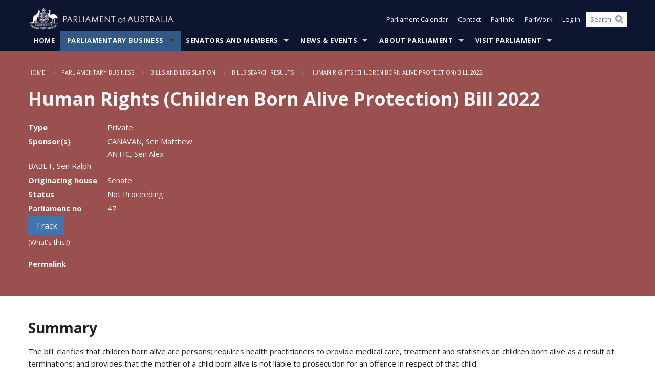

--- FILE ---
content_type: text/html; charset=utf-8
request_url: https://www.aph.gov.au/Parliamentary_Business/Bills_Legislation/Bills_Search_Results/Result?bId=s1359
body_size: 62270
content:


<!doctype html>
<!--[if lt IE 7 ]> <html lang="en" class="no-js ie6"> <![endif]-->
<!--[if IE 7 ]>    <html lang="en" class="no-js ie7"> <![endif]-->
<!--[if IE 8 ]>    <html lang="en" class="no-js ie8"> <![endif]-->
<!--[if IE 9 ]>    <html lang="en" class="no-js ie9"> <![endif]-->
<!--[if (gt IE 9)|!(IE)]><!-->
<html class="no-js" lang="en" xml:lang="en" xmlns="http://www.w3.org/1999/xhtml">
<!--<![endif]-->

<head id="Head1">

    <!-- UserWay widget -->
    <script>
        (function (d) {
            var s = d.createElement("script");
            /* uncomment the following line to override default position*/
            /* s.setAttribute("data-position", 1);*/
            /* uncomment the following line to override default size (values: small, large)*/
            /* s.setAttribute("data-size", "large");*/
            /* uncomment the following line to override default language (e.g., fr, de, es, he, nl, etc.)*/
            /* s.setAttribute("data-language", "null");*/
            /* uncomment the following line to override color set via widget (e.g., #053f67)*/
            s.setAttribute("data-color", "#0e1531");
            /* uncomment the following line to override type set via widget (1=person, 2=chair, 3=eye, 4=text)*/
            /* s.setAttribute("data-type", "1");*/
            /* s.setAttribute("data-statement_text:", "Our Accessibility Statement");*/
            /* s.setAttribute("data-statement_url", "http://www.example.com/accessibility";*/
            /* uncomment the following line to override support on mobile devices*/
            /* s.setAttribute("data-mobile", true);*/
            /* uncomment the following line to set custom trigger action for accessibility menu*/
            /* s.setAttribute("data-trigger", "triggerId")*/
            s.setAttribute("data-account", "Nu37TW4Ef2");
            s.setAttribute("src", "https://cdn.userway.org/widget.js");
            (d.body || d.head).appendChild(s);
        })(document)
    </script>
    <!-- Google Tag Manager -->
    <script>(function (w, d, s, l, i) {
                w[l] = w[l] || []; w[l].push({
                    'gtm.start':
                        new Date().getTime(), event: 'gtm.js'
                }); var f = d.getElementsByTagName(s)[0],
                    j = d.createElement(s), dl = l != 'dataLayer' ? '&l=' + l : ''; j.async = true; j.src =
                        'https://www.googletagmanager.com/gtm.js?id=' + i + dl; f.parentNode.insertBefore(j, f);
            })(window, document, 'script', 'dataLayer', 'GTM-N2CL3M9');</script>
    <!-- End Google Tag Manager -->
    <meta charset="utf-8" /><meta http-equiv="X-UA-Compatible" content="IE=edge,chrome=1" /><meta property="og:title" content="Human Rights (Children Born Alive Protection) Bill 2022" /><meta property="og:image" content="/images/template/Default_Classified_150_90.png" /><meta property="og:description" content="

Helpful information
Text of bill

    First reading: Text of the bill as introduced into the Parliament
    Third reading: Prepared if the bill is amended by the house in which it was introduced. This version of the bill is then considered by the second house.
    As passed by " /><meta property="og:url" content="https://www.aph.gov.au/Parliamentary_Business/Bills_Legislation/Bills_Search_Results/Result?bId=s1359" /><meta name="msvalidate.01" content="5D9111AD3364510F24400EBF6E139AB5" /><title>
	Human Rights (Children Born Alive Protection) Bill 2022
        
     &ndash; Parliament of Australia
</title><meta name="description" content="Human Rights (Children Born Alive Protection) Bill 2022" /><meta name="keywords" content="parliament, house, senate, parliamentary, committees, representatives, government, bills, motions" /><meta name="DCTERMS.Description" content="Human Rights (Children Born Alive Protection) Bill 2022" /><meta name="DCTERMS.creator" content="corporateName=Commonwealth Parliament; address=Parliament House, Canberra, ACT, 2600; contact=+61 2 6277 7111;" /><meta name="DCTERMS.title" content="Human Rights (Children Born Alive Protection) Bill 2022" /><meta name="DCTERMS.subject" content="Human Rights (Children Born Alive Protection) Bill 2022" /><meta name="DCTERMS.created" content="2010-12-14" /><meta name="DCTERMS.modified" content="2021-06-02" /><meta name="DCTERMS.type" content="text" /><meta name="DCTERMS.coverage" content="Australia" /><meta name="DCTERMS.identifier" content="https://www.aph.gov.au/Parliamentary_Business/Bills_Legislation/Bills_Search_Results/Result?bId=s1359" /><meta name="DCTERMS.publisher" content="corporateName=Commonwealth Parliament; address=Parliament House, Canberra, ACT, 2600; contact=+61 2 6277 7111" /><meta name="DCTERMS.rights" content="http://www.aph.gov.au/Help/Disclaimer_Privacy_Copyright" /><meta name="DCTERMS.rightsHolder" content="Commonwealth of Australia" /><meta name="DCTERMS.license" content="Creative Commons - Attribution-NonCommercial-NoDerivs 3.0 Australia (CC BY-NC-ND 3.0 AU)" /><meta name="DCTERMS.language" content="en-AU" /><meta name="DCTERMS.format" content="text/html" /><meta name="viewport" content="width=device-width, initial-scale=1.0" /><link rel="shortcut icon" href="/favicon.ico" /><link href="//fonts.googleapis.com/css?family=Open+Sans:400italic,700,300,800,400|Open+Sans+Condensed:300,700" rel="stylesheet" type="text/css" /><link rel="apple-touch-icon" sizes="60x60" href="/touch-icon-iphone.png" /><link rel="apple-touch-icon" sizes="76x76" href="/touch-icon-ipad.png" /><link rel="apple-touch-icon" sizes="120x120" href="/touch-icon-iphone-retina.png" /><link rel="apple-touch-icon" sizes="152x152" href="/touch-icon-ipad-retina.png" />
        
        <link rel="stylesheet" media="screen" href="/css/style.min.css?v=4256636926" />
        
        <link rel="stylesheet" media="handheld" href="/css/handheld.css?v=3444104224" />
        <link rel="stylesheet" media="screen" href="/css/aph-theme/jquery-ui-1.8.6.custom.css" />
        <link rel="stylesheet" media="screen" href="/css/vendor/colorbox/colorbox.css?v=215458967" />
        
        <link rel="stylesheet" media="print" href="/css/print.css?v=1577436929" />
        

    <script type="text/javascript" src="/js/libs/jquery-1.10.2.min.js"></script>
    <script type="text/javascript" src="/js/libs/jquery-ui-1.10.4.custom.min.js"></script>
    <script type="text/javascript" src="/js/jquery.dateFormat-1.0.js"></script>
    <script type="text/javascript" src="/js/libs/jquery-migrate-1.2.1.min.js"></script>
    <script type="text/javascript" src="/js/plugins.js?v=2347550531"></script>
    <script type="text/javascript" src="/js/script.js?v=4153783859"></script>

    <script type="text/javascript" src="/js/vendor/lightbox2/lightbox.min.js?v=97624409"></script>

    
    <script src="/js/libs/contentshare.js?v=2058135496"></script>

    <script type="text/javascript" src="/js/libs/react/react.min.js?v=3706843405"></script>
    <script type="text/javascript" src="/js/libs/react/react-dom.min.js?v=3706843405"></script>
    <script type="text/javascript" src="/js/libs/pubsub.js?v=2418985062"></script>
    <script type="text/javascript" src="/js/libs/moment.js?v=160068683"></script>
    <script type="text/javascript" src="/js/libs/moment-timezone-with-data.js?v=1518348680"></script>
    <script type="text/javascript">
        moment.tz.setDefault("Australia/Canberra");
    </script>
    <script type="text/javascript" src="/js/libs/duration-format.js?v=273884284"></script>

    <!--PLUGINS-->
    <script src="/js/vendor/porthole.min.js?v=2253615438"></script>
    <!--END PLUGINS-->
    <!--CORE-->
    <script src="/js/core.js?v=3918537519"></script>
    <!--END CORE-->

    <!--[if !(IE 6) | !(IE 7) | !(IE 8)]><!-->
    <script type="text/javascript" src="/js/libs/snap-ie-cache-fix.js?v=309387760"></script>
    <script type="text/javascript" src="/js/libs/respond.js?v=2777172843"></script>
    <!--<![endif]-->

    <!--[if lte IE 8 ]>
        <link rel="stylesheet" href="/css/ie-legacy.css" />    
    <![endif]-->

    <!--[if lt IE 7 ]>
    <script src="/js/libs/dd_belatedpng.js"></script>
    <script> DD_belatedPNG.fix('#site-logo img'); //fix any <img> or .png_bg background-images </script>
    <![endif]-->
    <script type="text/javascript" src="/js/libs/modernizr-3.6-complete.min.js?v=3030946925"></script>
    <script type="text/javascript" src="/js/vendor/AC_RunActiveContent.js?v=2714468098"></script>
    
    <script src="https://www.google.com/recaptcha/api.js?render=6Ld_jYUpAAAAALpOhXvR17v-Mkd6yXzP0m8pJ6RD"></script>
    </head>
<body id="body1" class="">
    <!-- Google Tag Manager (noscript) -->
    <noscript>
        <iframe src="https://www.googletagmanager.com/ns.html?id="
            height="0" width="0" style="display: none; visibility: hidden"></iframe>
    </noscript>
    <!-- End Google Tag Manager (noscript) -->
    <form method="post" action="/Parliamentary_Business/Bills_Legislation/Bills_Search_Results/Result?bId=s1359" id="mainform">
<div class="aspNetHidden">
<input type="hidden" name="__EVENTTARGET" id="__EVENTTARGET" value="" />
<input type="hidden" name="__EVENTARGUMENT" id="__EVENTARGUMENT" value="" />
<input type="hidden" name="__VIEWSTATE" id="__VIEWSTATE" value="02koDvDr9TtdTYQ7RxG6+nRv950AKDuEfHyXj+KZ04HbIqqzSbq+V/JRDgBxDvzTZ/z5UB1TevRxuiAAxpfmdyjgzNVpKKeTtmg/aUdRGTIte/+wNpbbEXd4GAHk4cs/vl/TPrlMGcRo/HLubiyr5ka9jQe1btokUlYJR07KQwdry4pHajRT6mqKHMzJkEru13zIAiWdi4PkoIrziW8E6dwmpQAqodHMZo5i8ONtyv2rRHXHMrHvdg7P6YliZ3kmhydoMoL5wuNexUwRrXoLBhvO/95poEDUqptRYGRy/Ih6A3/fK5rQsVUuuzszhiCCUyqhOD2d4K9A3wVfWv/iAoIbTArj0sIQhbsEMWFJlfKdexZB94mxnpbHIXbgemS6WoXTRSvWmYlUQ1PWXdM35alyUZMurDW70tWfHGriiewJLFWZeFfuvfF9ZM511cENVAtl8NRuis2RqRgUlquy2u6zoBJg+8LxVqpagwehGetOVo36HZhebCXQgcgPpUvx30LjYMkOTlLP/Xgr1RwS3+FQAx4rL5fvb417VUhMzpUOtC7LQiYgfMWsU94VlNBul2QJ0cIyT6IUs6+hnwYP2qQkPQ3bGUQAZIlc4AJDnLXITOjmYKZuFia/I3j3hiNUWq2D6GkpIY/A5lsBaXA5qiUCd4X7ZChSyLMrM6UMkRXegfQd3r4WnOaC62QYTLpj7ymnboD8xJcVbaIXn9aPamNMiRMMMU5ZO5R3WXOnhUAufK0zz8UnTcewMAv9CRHNVPkmobkj+kjExDC8CB/1H7Vnth+92p7c8vXiRDkSI+a7xfyVIpUZeagjFDPU/[base64]/[base64]/Gdbn4uGCBqBFvp/mlVS8oMzSaXJYdOag9bgBco5VJ78PSI0V/imijeyrMOVe+BMaArA6MSNbjcaHtxHO7detCB7cKthwc4hkdmwHUutAJdxjnAYxaMwO4WNbvqF/75RUMFvglNYZoj2jDGBj9QIA2hyXlRXNXZ0iVepRpDE2PaYzHQtCDSuYcUbMeNQCzf9Ew/bSBDYZDhJ+gp/+DSBK88lLvEv3mPlToFmrYSpVsPn5MHn0Fg9l50hiey6XiBk1Tg1yE5D0zJc0y6y2qlVA+d2l4PrktgRODNztUxxs3udj3vwabefbkrNBoorhC8KrSnKVJNWyuEnrQYZLe/gT9aqASMatQEYLnyW/aHuGHyNmKmHECwVI7ykWLwiV/UwGfb5InWP2eOWSYcgRgzKkjO9xPvZbeVFRMHdFjnAd+HBbiJXjVT+O4V5/Hxgg5GCCrORRwChcLnxp4iOMCjMKX6U8KO6wIODk3WLxxinSDHcm/UOkvOJfPcjF+WSe6HLsX9Q2a2pir2djbC70+BkRBR1grVzyhq3kzypcCPqiNLlYNVI9XxmD8yCZea99c1CkQBYcslXwaaNF0Ez/uzMaeOEo5U5sYtL+VlcaP4vPgrrk9tDF37eG5dgRfyJ3XPYw/5o+0ZwH71JsDzDVQwlS5W1kaczLDxlTLfXfBhcscAdcnsLgLK7iB5D/xJHEjFz/KjytsJd+RmrlsWsQc0+DliaQTBcYCD0God/Y9/PffdQbKm2W0HraAtRcaHC40EIATZXJbU0JOuXQavxrakjtOysdSipfItbQ7RGqHq8XWXgtx3ZyQ/Jq19LvMgsR/q2noZP5i0E/m7hDI/hOIHaQcK9WohF6olDamcv4SV+K80VouNFh0BUn50DAasDLPfWhP1QyUVHJDHl6kJYA10XgjmOG5WC1EfuglI4boT8XbI7oXvMuzVN4sZX4fAF8zyMQXK0FDhQ6P/ZKuDw1DWsmsG1WhNMunCA7GewaK/Tx4pAGJb5YAHTBeZbqoZ/aQH0gZJhBSrvUVOBOYCjUehf93G1mTQigNmhT452aJuK6DFXodppRxRF97Gh4t6XvpyY3NQ3taS3W2GjZ7/X470Qzoe2biTKk3eo+PdLCytsumjAEAki5PvCOPOHRAD69D+rXqtVBsMmQxWhVq9Mc3+9J9HYNz8gfDDF9mnRVPU6CQUFwgz6ilgx9MRoMYAEg2jfXoD2MM/UQuUvbTTig94PRtNOp0V8IaOEbbYSZWu4gW0HpwGbeqt3EconIrl6i3a7Bdh27SutapJWERAPtWTUSEBjt9c7Ye3flk3c/6W7JQAQbwcbewKh5L5avY6HdG4msrTkstiz9dtLoe+VvmYnqklDVpnbngJ79EW9/UFuULHG+pW+A2ms1j8yGZIryr9FUgi5zqM76hKuEco7axHXmk8WY2u3VbPwv7ar8w4N3dxbv/45GK398jSnVRY+Ih28m4XaVUI8mLpV334FMaL0vkBwLC8N4rzy988obdPdd3iu5BH8FU9qk6ahIdoTNLU1AjEgorxjoGlOTNC1NeGDVGGkgdydTEHDvXUCpcmwT92z1T/G2UeGH7YwMnko+0Ynk+cmT410l4PFn4x5AHOhc8F1IpjHwJslvErysbLIee+e+M5aF+uXSdxW1EWlvA4CL5qm1b88zgfD8KbYKSRsh2lSMQteBt95Zc5nNZfiLiPL3ZgY06BuXOo7pPs+P28s0h4usBFbQic+nT0K0HHVewpi/fxzaL+xONorRFBd3DFfq4Siav2R0AijBQkhiNbHVz/E+BONQ/wrdNxE1VxGrXHH0qPK61oFf2SmRdOj51Pij7j9Wao3/Nwe1ldwWOu1dAxT3F0WBUngVgNi5hy3YuY7RGguG/ROYOtJFy/jKqQnPzUVJencufnBxjfN3kBF5Ow167tx24KSZBQJLA3ZFIfIwdhCOnMW1rgFl5J0zomP5tDBYc+9zIIIwvjk3IcdMbZxYrVbwofNfBKvG8Xf7bmh7ZockmR+4eqoOMpZjd9SUxWXfY1+kToJgzNJidmFPk1Z+mTEr21OFWvQeRKWWljsuRUBdvhnnr0P1cb/dElckX7hDkw0KnwcQfhL8m43AOhmKvKRqMQZz/69Tjn8EUcnMJCX8lRGfkU0m7xBpclolFbmymFzZ6NzOJDchITqdBcEBp9kDlGlJr1BtPf3zU4V15tasGq7Y9/Lm9K+gF1iNEQsBwHUHFupTrwujF0rxanP6g5nApyWJwoi7L24znW6f/eR2iNSjyT8uXXzkYaV1zj+WrL9Cwc1jAfxuAKF8cUI6aCx1remIARV7Xt42ldC5FrxWyrL5/CR1ugy10sBEOGL6S/elF0p11+AtR4whJQNswdNjSfhHEtU/c7Gs6oFEuBZmnA3Lmozk7SYqFTTwIF0ETG2HaNCCcRtB8lNwdM1eeac8MLeBiLuNDPtrOqOz+/dMe+yydUO0jKqwxo1Qwh+wAcSeIG1Ph/lwDtqt+f6GWRY270K7tidiHyGUTpprthaw0Vm2KBG92d+Hma/HnF6j2RdpFEaMDamXtFAv1B1u4Kgpa+UEzf3/8e5piTkWL8Q5UNWzg+XVlJjyx5sc2reXCcBHkrHN8pMq8ISq719LEvdEc39SOOyn9Q9AJdsLfSsH7D/k7R0hSEaGkG4fblzNuu1MLvDBz29dUZ7u8M8wuV1AVhILVQWGjc5kw2nSl7L6BoIPLpgav1EbrCX1R/Vx8l5biRnzvJAw0xaedD1trr7W2OVm9+e8H2ku+6DLrC7Baz9uNtnEOnny1OXr13TLloMMT7lVrqgVdLFwFR3KB8E3uRNVQyaOrhXL9089jq5hrJtPphKVn8Emeq8TsCb31igu7sus79r3DZM+249XKpQ7+WzN6yP9sAXydsX0GhHrt9w0Ka/Vgremgihptzy3Katpb2RQgUXSaWWzGgRdomSbmqURhh6mbX2/zE4TLJiDfXixK3ZEm3zDCLpnoySEXX46b40zBpdTZJV3sdPB4R9+QaRVuBrZprsPZl/QtC50U+Ra8PCEX3sHnYZyBEJySrLQPZJXDcdWQp5fUZgx9gNUVAQ4+nB4pUBLfStJLtK7Wu+OWsIC3URLWvGYXNG0BPyORJOBMsaYyOuVMVw0Xc0ORTAiK3faATKqIzm5c5JroU3sB/UOb70syvhl3X/jtcDpp/FJ2rUyqhUYApp3vCN6R4K5/dlvDdeIr0JcLcU4WaxdxmONerjY/s5DlA7kGRR9iA/RkLVO703GIHKL1bCckB6zUDbaDwwJT9yS+S3wN4uvjrS9k63HbPezjo1CMlCGdXz9FTPWKYAOhwWnH7zUkgsakQw+Fc0zPGR4OTfmJ4UEhn809Eq9ZdnI6J0HaFSpcdL7ZIlan1FCDRQmzyvbhAKvEVW8WijkyVs6rvILyJylZ0+tjd1l+PTGVB00G3ou4djF+/bl8P2FzbbHP1Bx4Qu8VOV6JehcZ+kwx+Q4qjVtXG5/d1xPdVvIzsj13aRp0t3SjajlWktewaQLEPQKa+j3zCyusWwr7X4ow3kgBgIowjdEF6nfWfsN6n/PFtwMBy8BKnU0Htiqo/BNxqZUmGmfW8bQha/ukWp6tMBanId9/M+s1BAlo1i/WPbhZl3CmfUhBCXRmKj39D8RUN8iuv16l0IBKcAQEQ0L5vTPxiT6VYTV2x9MVAcsH/Ox1W5iJlzQlSZvgdky8o2OrQFFkd1nqmI4d+p7LCT76tWQsgnvJ1O+6/YwDun9TQAImAyxsu4gtNX/IL8mwTij+fnedXJWSr7qr3E52AD4QvYu96PGxNjdgL8eWwBqRnE611nFvcqkiWnO2A/ibzjvpstqEyJGKBR0XUpN/1UXg6akBlTBNaR4aUZh5KCXDJMu1YCy/nhsWmu46jBZq3+qsUOEZtxzy5ZuODUH6iNdB84m8o+g4SejEKPqs/r3peb6cJ0JOpCOwyTIHqMDmY/NoQMq1BvsfMtdBm2C/5tI+4AhWYK+m1mokRYaNs9yVBLxY9uy/Br0ukWmOj6r/ykebJi0jIuMSoPxheA0nmPCPU94WCCK1zUYrLUoLhJ+dioHLypr8bW8xJvqBAXlePmUD76S2Me8Pi6ITkv6VLmlZc2b5El+RXgx/uRuajyP3lccI4QqbMhm7p6JSjkQ4485p7vnzTPq2YZKNGy2h+2VwXFqdiuholuTymakWOs1b5OMVNlSnxG6LTUMEnFsLMHt7EKgLBx3S1GcBztNBnONc9wKBx9fAqkRwNdxJjqL0+lueqU2C61OuUXIa3puh5+UNV/AK5n85wlap3l58V6Q6nzptNCz/dm6ypqP8u14r8SkKX9HQYrTR3n0PkhVVMddfpZjJU=" />
</div>

<script type="text/javascript">
//<![CDATA[
var theForm = document.forms['mainform'];
if (!theForm) {
    theForm = document.mainform;
}
function __doPostBack(eventTarget, eventArgument) {
    if (!theForm.onsubmit || (theForm.onsubmit() != false)) {
        theForm.__EVENTTARGET.value = eventTarget;
        theForm.__EVENTARGUMENT.value = eventArgument;
        theForm.submit();
    }
}
//]]>
</script>


<script src="/WebResource.axd?d=pynGkmcFUV13He1Qd6_TZLoiRuBpjqx-mc4XYiEXE5AhhIqco9hBwrTw0Tb7b7xnVXxVYQ2&amp;t=638901896248157332" type="text/javascript"></script>

<SCRIPT LANGUAGE="JavaScript">function validatecbRAgree(oSrc, args){args.IsValid = document.getElementById("cbRAgree").checked;}</SCRIPT><SCRIPT LANGUAGE="JavaScript">function validatetxtRPasswordConfirm(oSrc, args){args.IsValid = document.getElementById("txtRPasswordConfirm").value.length == 0 || (document.getElementById("txtRPasswordConfirm").value.length > 0 && document.getElementById("txtRPassword").value == document.getElementById("txtRPasswordConfirm").value);}</SCRIPT>
<script src="/ScriptResource.axd?d=NJmAwtEo3Ipnlaxl6CMhvke6LuKNAIG7wYOJ0svbr6ONPX84I_mgHcaT4vlKIcsaiSilqTO2BSjgHfMknroo8jcCuptYgPcm4RziWlEs--KIFpQTsX7IzkyRphQJbqfMTX1duQSbK8E8ppY2fR2sRsVOWZo1&amp;t=5c0e0825" type="text/javascript"></script>
<script src="/ScriptResource.axd?d=dwY9oWetJoJoVpgL6Zq8ONn6rPVYJGBVTR68BxEKJFmfic3OWCCt72aiM8KSgUYJDTVRUBGKySWh7ZXPbC0k-ODM6mBUyoBgGnd8l-OIjB5fkBCFQwlBjvs66KJFiYOzD8rOxneUeSdqeqrGhXA_47-1LZA1&amp;t=5c0e0825" type="text/javascript"></script>
<script src="/EmailRegistered.svc/js" type="text/javascript"></script>
<script src="/ParliamentNumbers.svc/js" type="text/javascript"></script>
<script src="/Predictive/Predictive.asmx/js" type="text/javascript"></script>
<div class="aspNetHidden">

	<input type="hidden" name="__VIEWSTATEGENERATOR" id="__VIEWSTATEGENERATOR" value="20B6B7A5" />
</div>
        <script type="text/javascript">
//<![CDATA[
Sys.WebForms.PageRequestManager._initialize('ScriptManager1', 'mainform', [], [], [], 90, '');
//]]>
</script>

        <div class="off-canvas-wrap" data-offcanvas>
            <div aria-label="inner-wrap" class="inner-wrap">


                

<header>
    <section class="row" role="navigation" aria-label="Skip links">
        <div class="columns">
            <ul class="skip-links">
                <li><a role="button" href="#main-nav" aria-label="Skip to navigation">Skip to navigation</a></li>
                <li><a role="button" href="#content" aria-label="Skip to content">Skip to content</a></li>
            </ul>
        </div>
    </section>

    <div class="row header-img">
        <div class="medium-4 large-4 columns">
            <h1><a href="/">
                <img src="/images/template/header-logo.png" alt="Home - Parliament of Australia logo" /></a></h1>
        </div>

        <div class="medium-8 large-8 columns" style="padding-left: 0rem">
            <div class="row">
                <div class="columns">
                    <div class="nav-top-links-container">
                        <nav aria-label="Quick links" class="nav-top-links">
                            <ul class="inline-block-list text-small">
                                <li><a title="Open the Parliament Calendar" href="#" role="button" class="right-off-canvas-toggle" id="openParliamentaryCalendar" tabindex="0">Parliament Calendar</a></li>
                                <li><a title="Contact Us" href="/Help/Contact">Contact</a></li>
                                <li class="hide-for-small-only"><a title="Go to ParlInfo Search" href="https://parlinfo.aph.gov.au" target="_blank" rel="noopener noreferrer">ParlInfo</a></li>
                                <li class="hide-for-small-only"><a title="Go to ParlWork" href="https://parlwork.aph.gov.au" target="_blank" rel="noopener noreferrer">ParlWork</a></li>
                                
                                
                                        <li>
                                            <a title="Log in to My Parliament account" href="/Help/Login">Log in</a>
                                        </li>
                                    

                                <li class="has-form hide-for-small-only">
                                    <input aria-label="Search the website" id="txtGenericSearchTerm" aria-label="Input search content" type="text" placeholder="Search ...">
                                    <button id="btnGenericSearch" aria-label="Perform a search" type="submit"><em class="fa fa-search"></em></button>
                                </li>

                                <!--START SEARCH CONTROL-->
                                <script type="text/javascript">
                                    function SearchTermIsValid(searchTerm) {
                                        var result = searchTerm !== '';
                                        return result;
                                    }

                                    $(document).ready(function () {
                                        $("#btnGenericSearch").on("click", function (e) {
                                            e.preventDefault();

                                            var searchTerm = encodeURI($("#txtGenericSearchTerm").val());

                                            if (SearchTermIsValid(searchTerm)) {
                                                if (window.location.href.indexOf("parlview.aph.gov.au") > -1) {
                                                    window.location = "https://www.aph.gov.au/Help/Federated_Search_Results?q=" + searchTerm;
                                                } else {
                                                    window.location = "/Help/Federated_Search_Results?q=" + searchTerm;
                                                }
                                            }

                                            return false;
                                        });

                                        $("#txtGenericSearchTerm").keypress(function (e) {
                                            if (e.keyCode === 13) {
                                                $("#btnGenericSearch").click();
                                                return false;
                                            }
                                        });
                                    });
                                </script>
                                <!--END SEARCH CONTROL-->
                            </ul>
                        </nav>
                    </div>
                </div>
            </div>
        </div>
    </div>
</header>

<script type="text/javascript" src="/js/components/global/header-username.js"></script>

                

<div class="contain-to-grid">
    <nav aria-label="Site navigation" id="main-nav" class="top-bar" data-topbar>
        <ul class="title-area nav-top-links-mobile">
           <li class="has-form show-for-small-only">
                <input aria-label="Search the website" id="txtGenericSearchTermMobile" aria-label="Input search content" type="text" placeholder="Search ...">
                <button id="btnGenericSearchMobile" aria-label="Perform a search" type="submit"><em class="fa fa-search"></em></button>
            </li>

            <!--START SEARCH CONTROL-->
            <script type="text/javascript">
                function SearchTermIsValid(searchTerm) {
                    var result = searchTerm !== '';
                    return result;
                }

                $(document).ready(function () {
                    $("#btnGenericSearchMobile").on("click", function (e) {
                        e.preventDefault();

                        var searchTerm = encodeURI($("#txtGenericSearchTermMobile").val());

                        if (SearchTermIsValid(searchTerm)) {
                            if (window.location.href.indexOf("parlview.aph.gov.au") > -1) {
                                window.location = "https://www.aph.gov.au/Help/Federated_Search_Results?q=" + searchTerm;
                            } else {
                                window.location = "/Help/Federated_Search_Results?q=" + searchTerm;
                            }
                        }

                        return false;
                    });

                    $("#txtGenericSearchTermMobile").keypress(function (e) {
                        if (e.keyCode === 13) {
                            $("#btnGenericSearchMobile").click();
                            return false;
                        }
                    });
                });
            </script>
            <!--END SEARCH CONTROL-->
            <li class="toggle-topbar menu-icon">
                <a href="#" onclick="sendGoogleAnalyticsEvent('Primary Nav', 'Click hamburger menu', '')" role="button" aria-label="Open site navigation" aria-expanded="false">
                    <span>Menu</span>
                </a>
            </li>
        </ul>

        <section role="navigation" aria-label="navigation" class="top-bar-section top-bar-section-hidden">
            <ul id="main-nav-sub">
            
                <li class="">
                    <a href="/" class="primary-nav-item-dropdown"
                       onclick="sendGoogleAnalyticsEvent('Primary Nav', 'Click Parent item', 'Home')">Home</a>

                
                </li>
                
                <li class="active has-dropdown not-click">
                    <a href="/Parliamentary_Business" class="primary-nav-item-dropdown"
                       onclick="sendGoogleAnalyticsEvent('Primary Nav', 'Click Parent item', 'Parliamentary Business')">Parliamentary Business</a>

                
                    <ul class="dropdown primary-nav-item-dropdown-hidden">

                    
                        <li class="">
                            <a href="/Parliamentary_Business/Bills_Legislation" onclick="sendGoogleAnalyticsEvent('Primary Nav', 'Click Child item', 'Bills and Legislation')">Bills and Legislation</a>
                        </li>
                        
                        <li class="">
                            <a href="/Parliamentary_Business/Tabled_documents" onclick="sendGoogleAnalyticsEvent('Primary Nav', 'Click Child item', 'Tabled documents')">Tabled documents</a>
                        </li>
                        
                        <li class="">
                            <a href="/Parliamentary_Business/Chamber_documents" onclick="sendGoogleAnalyticsEvent('Primary Nav', 'Click Child item', 'Chamber documents')">Chamber documents</a>
                        </li>
                        
                        <li class="">
                            <a href="/Parliamentary_Business/Hansard" onclick="sendGoogleAnalyticsEvent('Primary Nav', 'Click Child item', 'Hansard')">Hansard</a>
                        </li>
                        
                        <li class="">
                            <a href="/Parliamentary_Business/Senate_estimates" onclick="sendGoogleAnalyticsEvent('Primary Nav', 'Click Child item', 'Senate estimates')">Senate estimates</a>
                        </li>
                        
                        <li class="">
                            <a href="/Parliamentary_Business/Committees" onclick="sendGoogleAnalyticsEvent('Primary Nav', 'Click Child item', 'Committees')">Committees</a>
                        </li>
                        
                        <li class="">
                            <a href="/Parliamentary_Business/Statistics" onclick="sendGoogleAnalyticsEvent('Primary Nav', 'Click Child item', 'Statistics')">Statistics</a>
                        </li>
                        
                        <li class="">
                            <a href="/Parliamentary_Business/Petitions" onclick="sendGoogleAnalyticsEvent('Primary Nav', 'Click Child item', 'Petitions')">Petitions</a>
                        </li>
                        
                    </ul>
                    
                </li>
                
                <li class="has-dropdown not-click">
                    <a href="/Senators_and_Members" class="primary-nav-item-dropdown"
                       onclick="sendGoogleAnalyticsEvent('Primary Nav', 'Click Parent item', 'Senators and Members')">Senators and Members</a>

                
                    <ul class="dropdown primary-nav-item-dropdown-hidden">

                    
                        <li class="">
                            <a href="/Senators_and_Members/Senators" onclick="sendGoogleAnalyticsEvent('Primary Nav', 'Click Child item', 'Senators')">Senators</a>
                        </li>
                        
                        <li class="">
                            <a href="/Senators_and_Members/Members" onclick="sendGoogleAnalyticsEvent('Primary Nav', 'Click Child item', 'Members')">Members</a>
                        </li>
                        
                        <li class="">
                            <a href="/Senators_and_Members/Contacting_Senators_and_Members" onclick="sendGoogleAnalyticsEvent('Primary Nav', 'Click Child item', 'Contacting Senators and Members')">Contacting Senators and Members</a>
                        </li>
                        
                    </ul>
                    
                </li>
                
                <li class="has-dropdown not-click">
                    <a href="/News_and_Events" class="primary-nav-item-dropdown"
                       onclick="sendGoogleAnalyticsEvent('Primary Nav', 'Click Parent item', 'News \u0026 Events')">News & Events</a>

                
                    <ul class="dropdown primary-nav-item-dropdown-hidden">

                    
                        <li class="">
                            <a href="/News_and_Events/Watch_Read_Listen" onclick="sendGoogleAnalyticsEvent('Primary Nav', 'Click Child item', 'Watch, Read, Listen')">Watch, Read, Listen</a>
                        </li>
                        
                        <li class="">
                            <a href="/News_and_Events/Events_Calendar" onclick="sendGoogleAnalyticsEvent('Primary Nav', 'Click Child item', 'Events Calendar')">Events Calendar</a>
                        </li>
                        
                        <li class="">
                            <a href="/News_and_Events/Senate_news_and_events" onclick="sendGoogleAnalyticsEvent('Primary Nav', 'Click Child item', 'Senate news and events')">Senate news and events</a>
                        </li>
                        
                        <li class="">
                            <a href="/News_and_Events/About_the_House_News" onclick="sendGoogleAnalyticsEvent('Primary Nav', 'Click Child item', 'About the House News')">About the House News</a>
                        </li>
                        
                        <li class="">
                            <a href="/News_and_Events/Joint_statements_by_the_Presiding_Officers" onclick="sendGoogleAnalyticsEvent('Primary Nav', 'Click Child item', 'Joint statements by the Presiding Officers')">Joint statements by the Presiding Officers</a>
                        </li>
                        
                        <li class="">
                            <a href="/News_and_Events/My_First_Speech" onclick="sendGoogleAnalyticsEvent('Primary Nav', 'Click Child item', 'My First Speech')">My First Speech</a>
                        </li>
                        
                    </ul>
                    
                </li>
                
                <li class="has-dropdown not-click">
                    <a href="/About_Parliament" class="primary-nav-item-dropdown"
                       onclick="sendGoogleAnalyticsEvent('Primary Nav', 'Click Parent item', 'About Parliament')">About Parliament</a>

                
                    <ul class="dropdown primary-nav-item-dropdown-hidden">

                    
                        <li class="">
                            <a href="/About_Parliament/Senate" onclick="sendGoogleAnalyticsEvent('Primary Nav', 'Click Child item', 'Senate')">Senate</a>
                        </li>
                        
                        <li class="">
                            <a href="/About_Parliament/House_of_Representatives" onclick="sendGoogleAnalyticsEvent('Primary Nav', 'Click Child item', 'House of Representatives')">House of Representatives</a>
                        </li>
                        
                        <li class="">
                            <a href="/About_Parliament/Work_of_the_Parliament" onclick="sendGoogleAnalyticsEvent('Primary Nav', 'Click Child item', 'Work of the Parliament')">Work of the Parliament</a>
                        </li>
                        
                        <li class="">
                            <a href="/About_Parliament/Parliamentary_Leadership_Taskforce" onclick="sendGoogleAnalyticsEvent('Primary Nav', 'Click Child item', 'Parliamentary Leadership Taskforce')">Parliamentary Leadership Taskforce</a>
                        </li>
                        
                        <li class="">
                            <a href="/About_Parliament/Parliamentary_departments" onclick="sendGoogleAnalyticsEvent('Primary Nav', 'Click Child item', 'Parliamentary departments')">Parliamentary departments</a>
                        </li>
                        
                        <li class="">
                            <a href="/About_Parliament/International_Program" onclick="sendGoogleAnalyticsEvent('Primary Nav', 'Click Child item', 'International Program')">International Program</a>
                        </li>
                        
                        <li class="">
                            <a href="/About_Parliament/Publications" onclick="sendGoogleAnalyticsEvent('Primary Nav', 'Click Child item', 'Publications and policies')">Publications and policies</a>
                        </li>
                        
                        <li class="">
                            <a href="/About_Parliament/Employment" onclick="sendGoogleAnalyticsEvent('Primary Nav', 'Click Child item', 'Employment')">Employment</a>
                        </li>
                        
                        <li class="">
                            <a href="/About_Parliament/Media_Rules_and_Filming_Applications" onclick="sendGoogleAnalyticsEvent('Primary Nav', 'Click Child item', 'Media Rules and Filming Applications')">Media Rules and Filming Applications</a>
                        </li>
                        
                        <li class="">
                            <a href="/About_Parliament/Education_Resources" onclick="sendGoogleAnalyticsEvent('Primary Nav', 'Click Child item', 'Education Resources')">Education Resources</a>
                        </li>
                        
                        <li class="">
                            <a href="/About_Parliament/Parliamentary_Friendship" onclick="sendGoogleAnalyticsEvent('Primary Nav', 'Click Child item', 'Parliamentary Friendship Groups (non-country)')">Parliamentary Friendship Groups (non-country)</a>
                        </li>
                        
                        <li class="">
                            <a href="/About_Parliament/Australian_Parliament_House_Security_Pass_Office" onclick="sendGoogleAnalyticsEvent('Primary Nav', 'Click Child item', 'Australian Parliament House (APH) Security Pass Office')">Australian Parliament House (APH) Security Pass Office</a>
                        </li>
                        
                        <li class="">
                            <a href="/About_Parliament/Sitting_Calendar" onclick="sendGoogleAnalyticsEvent('Primary Nav', 'Click Child item', 'Sitting Calendar')">Sitting Calendar</a>
                        </li>
                        
                    </ul>
                    
                </li>
                
                <li class="has-dropdown not-click">
                    <a href="/Visit_Parliament" class="primary-nav-item-dropdown"
                       onclick="sendGoogleAnalyticsEvent('Primary Nav', 'Click Parent item', 'Visit Parliament')">Visit Parliament</a>

                
                    <ul class="dropdown primary-nav-item-dropdown-hidden">

                    
                        <li class="">
                            <a href="/Visit_Parliament/Whats_On" onclick="sendGoogleAnalyticsEvent('Primary Nav', 'Click Child item', 'What\u0027s on')">What's on</a>
                        </li>
                        
                        <li class="">
                            <a href="/Visit_Parliament/Things_to_Do" onclick="sendGoogleAnalyticsEvent('Primary Nav', 'Click Child item', 'Things to Do')">Things to Do</a>
                        </li>
                        
                        <li class="">
                            <a href="/Visit_Parliament/Art" onclick="sendGoogleAnalyticsEvent('Primary Nav', 'Click Child item', 'Art at Parliament')">Art at Parliament</a>
                        </li>
                        
                        <li class="">
                            <a href="/Visit_Parliament/Dining" onclick="sendGoogleAnalyticsEvent('Primary Nav', 'Click Child item', 'Dining')">Dining</a>
                        </li>
                        
                        <li class="">
                            <a href="/Visit_Parliament/Parliament_Shop" onclick="sendGoogleAnalyticsEvent('Primary Nav', 'Click Child item', 'Parliament Shop')">Parliament Shop</a>
                        </li>
                        
                        <li class="">
                            <a href="/Visit_Parliament/Venue_Hire" onclick="sendGoogleAnalyticsEvent('Primary Nav', 'Click Child item', 'Venue Hire')">Venue Hire</a>
                        </li>
                        
                        <li class="">
                            <a href="/Visit_Parliament/Plan_your_Visit" onclick="sendGoogleAnalyticsEvent('Primary Nav', 'Click Child item', 'Plan your Visit')">Plan your Visit</a>
                        </li>
                        
                        <li class="">
                            <a href="/Visit_Parliament/Accessibility" onclick="sendGoogleAnalyticsEvent('Primary Nav', 'Click Child item', 'Accessibility')">Accessibility</a>
                        </li>
                        
                    </ul>
                    
                </li>
                
            </ul>
        </section>
    </nav>
</div>

                
                <div id="main_0_header" cssclass="">
    <div id="main_0_billSummary_divHeader" class="profile padding-medium senate">
    <div class="row">
        <div class="columns">
            
<div class="breadcrumbs-container show-for-medium-up">
    <a id="skip"></a>
    <!-- START BREADCRUMBS -->
    
    <nav aria-label="Breadcrumbs" class="breadcrumbs">
        
               <a href="/">Home</a>
              
               <a href="/Parliamentary_Business">Parliamentary Business</a>
              
               <a href="/Parliamentary_Business/Bills_Legislation">Bills and Legislation</a>
              
               <a href="/Parliamentary_Business/Bills_Legislation/Bills_Search_Results">Bills Search Results</a>
              
               <span aria-label="breadcrumbs" class="current">Human Rights (Children Born Alive Protection) Bill 2022</span>
              
    </nav>
    
    <!-- END BREADCRUMBS -->
</div>


            <h1>Human Rights (Children Born Alive Protection) Bill 2022</h1>
            
            <dl class="dl--inline--bills">
                
                <dt>Type</dt>
                <dd>
                    Private</dd>
                
                <div id="main_0_billSummary_sponsorPanel">
	
                    <dt>Sponsor(s)</dt>
                    <dd>
                        CANAVAN, Sen Matthew<br/>ANTIC, Sen Alex<br/>BABET, Sen Ralph<br/></dd>
                
</div>
                <dt>Originating house</dt>
                <dd>
                    Senate</dd>
                <dt>Status</dt>
                <dd>
                    Not Proceeding</dd>
                <dt>Parliament no</dt>
                <dd>
                    47</dd>
            </dl>
            <p class="action small">
                <a data-target="/Help/secure/my-parliament/track-item-popup?type=Bill&id=s1359&meta=" href="#" class="colorbox-popup button btn-track">Track</a>
                <span><a href="#" title="Track/untrack this bill" onclick="$.colorbox({href:'/overlays/Message.aspx?trackingwhatsthis=1',width: '475px',opacity: 0}); return false;">(What's this?)</a></span>
            </p>
            <p style="font-weight: bold;">
                <a id="main_0_billSummary_permalink" href="https://parlinfo.aph.gov.au/parlInfo/search/display/display.w3p;query=Id%3A%22legislation%2Fbillhome%2Fs1359%22">Permalink</a>
            </p>
        </div>
    </div>
</div>
   


        <div class="row padding-medium" id="content">
            <div class="columns">
                <div id="main_0_summaryPanel">
	
                    <h2>Summary</h2>
                    <p>
                        The bill: clarifies that children born alive are persons; requires health practitioners to provide medical care, treatment and statistics on children born alive as a result of terminations; and provides that the mother of a child born alive is not liable to prosecution for an offence in respect of that child.
                    </p>
                
</div>
            </div>
            <div id="main_0_mainDiv" class="large-6 columns">
                <h2>Progress</h2>
                
                        <table summary="" class="fullwidth">
                            <thead>
                                <tr>
                                    <th scope="row" colspan="2">Senate</th>
                                </tr>
                            </thead>
                            <tbody>
                                
                                        <tr>
                                            <td>
                                                <span >Introduced and read a first time</span>
                                                
                                            </td>
                                            <td style="width: 120px;" >
                                                30 Nov 2022
                                                
                                            </td>
                                        </tr>
                                    
                                        <tr>
                                            <td>
                                                <span >Second reading moved</span>
                                                
                                            </td>
                                            <td style="width: 120px;" >
                                                30 Nov 2022
                                                
                                            </td>
                                        </tr>
                                    
                                        <tr>
                                            <td>
                                                <span >Lapsed at end of Parliament</span>
                                                
                                            </td>
                                            <td style="width: 120px;" >
                                                21 Jul 2025
                                                
                                            </td>
                                        </tr>
                                    
                            </tbody>
                        </table>
                    
            </div>
            <div class="large-6 columns bill-details">
                <h2>Documents and transcripts</h2>
                


<h3><h3>Text of bill</h3></h3>

        <table role="presentation" class="docs bill-docs">
            <tbody>
    
        <tr id="main_0_textOfBillReadingControl_readingItemRepeater_trFirstReading1_0">
	<td>
                <ul class="links">
                    <li id="main_0_textOfBillReadingControl_readingItemRepeater_linkTextWithHtml_0">
                        <a target="_blank" href="https://parlinfo.aph.gov.au/parlInfo/search/display/display.w3p;query=Id%3A%22legislation%2Fbills%2Fs1359_first-senate%2F0000%22;rec=0">
                            First reading
                            <i aria-hidden="true" role="img" aria-label="Opens in a new window" class="fa fa-fw fa-external-link"></i>
                        </a>
                    </li>
                    
                </ul>
            </td>
	<td class="format">
                <a href="https://parlinfo.aph.gov.au/parlInfo/download/legislation/bills/s1359_first-senate/toc_word/22S1620.docx;fileType=application%2Fvnd%2Eopenxmlformats%2Dofficedocument%2Ewordprocessingml%2Edocument"><img src="/images/template/icons/doc-word.png" alt="Word Format" /></a>
<a href="https://parlinfo.aph.gov.au/parlInfo/download/legislation/bills/s1359_first-senate/toc_pdf/22S1620.pdf;fileType=application%2Fpdf"><img src="/images/template/icons/doc-pdf.png" alt="PDF Format" /></a>
            </td>
</tr>

    
        </tbody>
        </table>
    



<h3><h3>Explanatory memoranda</h3></h3>

        <table role="presentation" class="docs bill-docs">
            <tbody>
    
        <tr id="main_0_explanatoryMemorandaControl_readingItemRepeater_trFirstReading1_0">
	<td>
                <ul class="links">
                    <li id="main_0_explanatoryMemorandaControl_readingItemRepeater_linkTextWithHtml_0">
                        <a target="_blank" href="https://parlinfo.aph.gov.au/parlInfo/search/display/display.w3p;query=Id%3A%22legislation%2Fems%2Fs1359_ems_dca7baf6-5e9e-4ade-8376-f0a2c4d9d202%22">
                            Explanatory memorandum
                            <i aria-hidden="true" role="img" aria-label="Opens in a new window" class="fa fa-fw fa-external-link"></i>
                        </a>
                    </li>
                    
                </ul>
            </td>
	<td class="format">
                <a href="https://parlinfo.aph.gov.au/parlInfo/download/legislation/ems/s1359_ems_dca7baf6-5e9e-4ade-8376-f0a2c4d9d202/upload_word/EM_22S16.docx;fileType=application%2Fvnd.openxmlformats-officedocument.wordprocessingml.document"><img src="/images/template/icons/doc-word.png" alt="Word Format" /></a>
<a href="https://parlinfo.aph.gov.au/parlInfo/download/legislation/ems/s1359_ems_dca7baf6-5e9e-4ade-8376-f0a2c4d9d202/upload_pdf/EM_22S16.pdf;fileType=application%2Fpdf"><img src="/images/template/icons/doc-pdf.png" alt="PDF Format" /></a>
            </td>
</tr>

    
        </tbody>
        </table>
    
<div id="main_0_speechTranscriptsPanel">
	
                    <h3>Transcript of speeches</h3>
                    <ul class="speech-transcripts">
                        
                                <li><a href='https://www.aph.gov.au/Parliamentary_Business/Bills_Legislation/Bills_Search_Results/Result/Second_Reading_Speeches?BillId=s1359' target="_blank" rel="noopener noreferrer">All second reading speeches 
                                    <i role="img" aria-label="Opens in a new window" class="fa fa-fw fa-external-link"></i></a></li>
                            
                                <li><a href='https://parlinfo.aph.gov.au/parlInfo/search/display/display.w3p;query=Id%3A%22chamber%2Fhansards%2F26123%2F0133%22' target="_blank" rel="noopener noreferrer">Private Senator's introductory speech 
                                    <i role="img" aria-label="Opens in a new window" class="fa fa-fw fa-external-link"></i></a></li>
                            
                    </ul>
                
</div><div id="main_0_proposedAmendmentsPanel">
	
                    <h3>Proposed amendments</h3>
                    
                    
                    <p>No proposed amendments have been circulated.</p>
                
</div>


<h3><h3>Schedules of amendments</h3></h3>

<p>No documents at present</p>
	<h3>Notes</h3>
    
            <ul class="links">
        
            <li>Referred to Committee (09/02/2023): Senate Community Affairs Legislation Committee; <a href='https://www.aph.gov.au/Parliamentary_Business/Committees/Senate/Community_Affairs/ChildrenBornAlive2022'>Committee report (31/08/2023)</a></li>
        
            </ul>
                        
                <div id="divisionDiv">
            </div>
        </div>
        <div id="main_0_helpDiv" class="row">
            <div class="columns border-top">
                <div>
<div>
<h2>Helpful information</h2>
<h3>Text of bill</h3>
<ul>
    <li><strong>First reading:</strong> Text of the bill as introduced into the Parliament</li>
    <li><strong>Third reading:</strong> Prepared if the bill is amended by the house in which it was introduced. This version of the bill is then considered by the second house.</li>
    <li><strong>As passed by both houses:</strong> Final text of bill agreed to by both the House of Representatives and the Senate which is presented to the Governor-General for assent.</li>
</ul>
<h3>Explanatory memoranda</h3>
<ul>
    <li><strong>Explanatory memorandum:</strong> Accompanies and provides an explanation of the content of the introduced version (first reading) of the bill.</li>
    <li><strong>Supplementary explanatory memorandum:</strong> Accompanies and explains amendments proposed by the government to the bill.</li>
    <li><strong>Revised explanatory memorandum:</strong> Accompanies and explains the amended version (third reading) of the bill. It supersedes the explanatory memorandum.</li>
</ul>
<h3>Proposed amendments</h3>
<p>Circulated by members and senators when they propose to make changes to the bill. For details about the outcome of proposed amendments please refer to either the&nbsp;<a href="/Parliamentary_Business/Chamber_documents/HoR/Votes_and_Proceedings">Votes and Proceedings</a> (House of Representatives) or the <a href="/Parliamentary_Business/Chamber_documents/Senate_chamber_documents/Journals_of_the_Senate">Journals </a>(Senate).</p>
<h3>Schedules of amendments</h3>
<p>Schedules of amendments list amendments agreed to by the second house are communicated to the first house for consideration. Subsequent action by either house may also be included in a schedule.</p>
</div>
</div>
            </div>

        </div>
</div>

<script type="text/javascript">
    var hdrsUrl = "https://divisions.aph.gov.au/api/division/recent/bill/s1359";
</script>

<script src="/js/apps/reps-divisions/reps-division-bill-widget.js"></script>
<script type="text/javascript">
    $(document).ready(function(){
	var urlParams = new URLSearchParams(window.location.search);
	if (urlParams.get('bId') === 'r6699'){
		$($("div#main_0_speechTranscriptsPanel > ul.speech-transcripts > li > a")[1]).attr('href', "https://www.aph.gov.au/Home/Parliamentary%20Business/Bills%20Legislation/Ministers%20Second%20Reading%20Speech");
	}
});
</script>

                




                <!-- end container -->
                

<!-- .prefooter -->
<section class="prefooter margin-leader padding-medium" aria-label="prefooter">
    <div class="row">
        <div class="small-6 large-3 columns">
            <p role="heading" aria-level="2" class="prefooter-heading">Senate</p>
            <ul class="no-bullet text-small">
                <li aria-label="Footer link"><a href="/About_Parliament/Senate">Senate</a></li><li aria-label="Footer link"><a href="/Parliamentary_Business/Chamber_documents/Senate_chamber_documents">Work of the Senate</a></li><li aria-label="Footer link"><a href="https://parlwork.aph.gov.au/Senate/DynamicRed">Dynamic Red</a></li><li aria-label="Footer link"><a href="/Senators_and_Members/Senators">Senators</a></li><li aria-label="Footer link"><a href="/Senators_and_Members/Senators/Seating_plan">Seating plan</a></li>
            </ul>

            <p role="heading" aria-level="2" class="prefooter-heading">House of Representatives</p>
            <ul class="no-bullet text-small">
                <li aria-label="Footer link"><a href="/About_Parliament/House_of_Representatives">House of Representatives</a></li><li aria-label="Footer link"><a href="/Parliamentary_Business/Chamber_documents/HoR">House of Representatives chamber and business documents</a></li><li aria-label="Footer link"><a href="/Parliamentary_Business/Chamber_documents/Live_Minutes">Live Minutes</a></li><li aria-label="Footer link"><a href="/Senators_and_Members/Members">Members</a></li><li aria-label="Footer link"><a href="/About_Parliament/House_of_Representatives/House_of_Representatives_Seating_Plan">House of Representatives Seating Plan</a></li>
            </ul>
        </div>

        <div class="small-6 large-3 columns">
            <p role="heading" aria-level="2" class="prefooter-heading">Get informed</p>
            <ul class="no-bullet text-small">
                <li aria-label="Footer link"><a href="/News_and_Events">News & Events</a></li><li aria-label="Footer link"><a href="/News_and_Events/Watch_Read_Listen">Watch, Read, Listen</a></li><li aria-label="Footer link"><a href="/About_Parliament">About Parliament</a></li><li aria-label="Footer link"><a href="/About_Parliament/Education_Resources">Education Resources</a></li><li aria-label="Footer link"><a href="/About_Parliament/Parliamentary_departments/Parliamentary_Library">Parliamentary Library </a></li><li aria-label="Footer link"><a href="/About_Parliament/International_Program">International Program</a></li>
            </ul>

            <p role="heading" aria-level="2" class="prefooter-heading">Bills</p>
            <ul class="no-bullet text-small">
                <li aria-label="Footer link"><a href="/Parliamentary_Business/Bills_Legislation/Bills_before_Parliament">Bills before Parliament</a></li><li aria-label="Footer link"><a href="/Parliamentary_Business/Bills_Legislation/Assented_Bills_of_previous_Parliaments">Assented Bills of previous Parliaments</a></li><li aria-label="Footer link"><a href="/Parliamentary_Business/Bills_Legislation/Tariff_proposals">Tariff proposals</a></li><li aria-label="Footer link"><a href="/Parliamentary_Business/Bills_Legislation/leginstruments">Legislative Instruments</a></li>
            </ul>

            <p role="heading" aria-level="2" class="prefooter-heading">Committees</p>
            <ul class="no-bullet text-small">
                <li aria-label="Footer link"><a href="/Parliamentary_Business/Committees">Committees</a></li>
            </ul>
        </div>

        <div class="small-6 large-3 columns">
            <p role="heading" aria-level="2" class="prefooter-heading">Get involved</p>
            <ul class="no-bullet text-small">
                <li aria-label="Footer link"><a href="/Parliamentary_Business/Committees/Getting_Involved_in_Parliamentary_Committees">Getting involved in Parliamentary Committees</a></li><li aria-label="Footer link"><a href="/Parliamentary_Business/Petitions">Petitions</a></li><li aria-label="Footer link"><a href="/Help/Connect_with_us">Connect with us</a></li><li aria-label="Footer link"><a href="/Help/Contact">Contact Parliament House</a></li>
            </ul>

            <p role="heading" aria-level="2" class="prefooter-heading">Visit Parliament</p>
            <ul class="no-bullet text-small">
                <li aria-label="Footer link"><a href="/Visit_Parliament/Whats_On">What's on</a></li><li aria-label="Footer link"><a href="/Visit_Parliament/Things_to_Do">Things to Do</a></li><li aria-label="Footer link"><a href="/Visit_Parliament/Art">Art at Parliament</a></li><li aria-label="Footer link"><a href="/Visit_Parliament/Plan_your_Visit">Plan your Visit</a></li><li aria-label="Footer link"><a href="/About_Parliament/Media_Rules_and_Filming_Applications">Media Rules and Filming Applications</a></li>
            </ul>
        </div>

        <div class="small-6 large-3 columns">
            <p role="heading" aria-level="2" class="prefooter-heading">Website features</p>
            <ul class="no-bullet text-small">
                
                <li><a class="colorbox-popup" href="#" data-target="/Help/secure/my-parliament/login-popup">My Parliament - Log in</a></li>
                <li> <a title="Remote Access for Authorised Users" href="https://desktop.aph.gov.au" target="_blank">Remote Users - Log in</a></li>
<li><a title="ParlInfo Search" href="https://parlinfo.aph.gov.au" target="_blank">ParlInfo Search</a></li>
<li><a href="https://www.surveymonkey.com/s/aphwebsite_feedback_010A" target="_blank">APH website survey</a></li>
                <li aria-label="Footer link"><a href="/About_Parliament/Employment">Employment</a></li><li aria-label="Footer link"><a href="/Help/A_-_Z_Index">A - Z Index</a></li><li aria-label="Footer link"><a href="/Help/Glossary">Glossary</a></li><li aria-label="Footer link"><a href="/Help/RSS_feeds">RSS feeds</a></li>
            </ul>

            <p role="heading" aria-level="2" class="prefooter-heading">Parliamentary Departments</p>
            <ul class="no-bullet text-small">
                <li aria-label="Footer link"><a href="/About_Parliament/Parliamentary_departments/Department_of_the_Senate">Department of the Senate</a></li><li aria-label="Footer link"><a href="/About_Parliament/Parliamentary_departments/Department_of_the_House_of_Representatives">Department of the House of Representatives</a></li><li aria-label="Footer link"><a href="/About_Parliament/Parliamentary_departments/Department_of_Parliamentary_Services">Department of Parliamentary Services</a></li><li aria-label="Footer link"><a href="/About_Parliament/Parliamentary_departments/Parliamentary_Budget_Office">Parliamentary Budget Office</a></li><li aria-label="Footer link"><a href="/About_Parliament/Parliamentary_departments/Parliamentary_Library">Parliamentary Library </a></li>
            </ul>

        </div>

    </div>
</section>

<!-- footer -->
<footer class="padding-top footer" aria-label="Footer" role="contentinfo">
    <div class="row">
        <div class="medium-12 columns acknowledgement">
            <p>
                We acknowledge the traditional owners and custodians of country throughout Australia and acknowledge their continuing connection to land, waters and community. We pay our respects to the people, the cultures and the elders past, present and emerging.
            </p>
            <p>
                Aboriginal and Torres Strait Islander people are advised that this website may contain images and voices of deceased people.
            </p>
        </div>
        <div class="medium-10 columns">
            <ul class="inline-list text-small">
                <li><a role="link" href="/Help/Accessibility">Accessibility information</a></li>
                <li><a role="link" href="/Help/Disclaimer_Privacy_Copyright#c">Copyright information</a></li>
                <li><a role="link" href="/Help/Disclaimer_Privacy_Copyright#d">Disclaimer</a></li>
                <li><a role="link" href="/Help/Contact">Feedback</a></li>
                <li><a role="link" href="/Help">Help</a></li>
            </ul>
        </div>

        <div class="medium-2 columns text-small text-right">
            <a href="#" role="button" aria-label="Return to top of page" id="back-to-top">Back to top <em class="fa fa-fw fa-angle-up"></em></a>
        </div>
    </div>
</footer>

                
                
<div id="right-off-canvas-wrapper" class="hidden">
    <!-- Contain the keyboard focus to the open modal -->
    <span tabindex="0" onfocus="document.getElementById('endParlCalender').focus();"></span>
    <span tabindex="-1" id="startParlCalender" style="opacity:0;"></span>
    <aside id="right-off-canvas" class="right-off-canvas-menu" tabindex="-1">
        <div class="row">
            <div class="columns" id="parliamentary-calendar-wrapper">
            </div>
        </div>
    </aside>
    <a class="exit-off-canvas" id="parlCalendarClose"></a>
    <span tabindex="-1" id="endParlCalender" style="opacity:0;"></span>
    <span tabindex="0" onfocus="document.getElementById('startParlCalender').focus();"></span>
</div>

                <a class="exit-off-canvas"></a>
            </div>

        </div>
    </form>
    
        <script type="text/javascript">
            var _gaq = _gaq || [];
            _gaq.push(['_setAccount', 'UA-29392238-1']);
            _gaq.push(['_trackPageview']);

            (function () {
                var ga = document.createElement('script'); ga.type = 'text/javascript'; ga.async = true;
                ga.src = ('https:' == document.location.protocol ? 'https://ssl' : 'http://www') + '.google-analytics.com/ga.js';
                var s = document.getElementsByTagName('script')[0]; s.parentNode.insertBefore(ga, s);
            })();
        </script>
        

        <script src="/js/components/global/alerts.min.js?v=1762986934"></script>
        <script src="/js/apps/events-calendar/sidebar-calendar.min.js?v=3978039669"></script>
        <script type="text/javascript" src="/js/libs/foundation.min.js?v=3180500258"></script>
        <script type="text/javascript" src="/js/libs/foundation.dropdown.js?v=4293946271"></script>
        <script type="text/javascript" src="/js/libs/countUp.min.js?v=3146610669"></script>
        <script type="text/javascript" src="/js/libs/fastclick.js?v=2001066425"></script>
        <script type="text/javascript" src="/js/main.js?v=921859826"></script>
        
        <script type="text/javascript">
            window.onload = function () {
                if (window.location.hash) {
                    var element = document.getElementById(window.location.hash.substring(1));
                    if (element) {
                        element.scrollIntoView(true);
                    }
                }
            }
        </script>
    
</body>
</html>


--- FILE ---
content_type: text/html; charset=utf-8
request_url: https://www.google.com/recaptcha/api2/anchor?ar=1&k=6Ld_jYUpAAAAALpOhXvR17v-Mkd6yXzP0m8pJ6RD&co=aHR0cHM6Ly93d3cuYXBoLmdvdi5hdTo0NDM.&hl=en&v=PoyoqOPhxBO7pBk68S4YbpHZ&size=invisible&anchor-ms=20000&execute-ms=30000&cb=y699ll5ge7tx
body_size: 48696
content:
<!DOCTYPE HTML><html dir="ltr" lang="en"><head><meta http-equiv="Content-Type" content="text/html; charset=UTF-8">
<meta http-equiv="X-UA-Compatible" content="IE=edge">
<title>reCAPTCHA</title>
<style type="text/css">
/* cyrillic-ext */
@font-face {
  font-family: 'Roboto';
  font-style: normal;
  font-weight: 400;
  font-stretch: 100%;
  src: url(//fonts.gstatic.com/s/roboto/v48/KFO7CnqEu92Fr1ME7kSn66aGLdTylUAMa3GUBHMdazTgWw.woff2) format('woff2');
  unicode-range: U+0460-052F, U+1C80-1C8A, U+20B4, U+2DE0-2DFF, U+A640-A69F, U+FE2E-FE2F;
}
/* cyrillic */
@font-face {
  font-family: 'Roboto';
  font-style: normal;
  font-weight: 400;
  font-stretch: 100%;
  src: url(//fonts.gstatic.com/s/roboto/v48/KFO7CnqEu92Fr1ME7kSn66aGLdTylUAMa3iUBHMdazTgWw.woff2) format('woff2');
  unicode-range: U+0301, U+0400-045F, U+0490-0491, U+04B0-04B1, U+2116;
}
/* greek-ext */
@font-face {
  font-family: 'Roboto';
  font-style: normal;
  font-weight: 400;
  font-stretch: 100%;
  src: url(//fonts.gstatic.com/s/roboto/v48/KFO7CnqEu92Fr1ME7kSn66aGLdTylUAMa3CUBHMdazTgWw.woff2) format('woff2');
  unicode-range: U+1F00-1FFF;
}
/* greek */
@font-face {
  font-family: 'Roboto';
  font-style: normal;
  font-weight: 400;
  font-stretch: 100%;
  src: url(//fonts.gstatic.com/s/roboto/v48/KFO7CnqEu92Fr1ME7kSn66aGLdTylUAMa3-UBHMdazTgWw.woff2) format('woff2');
  unicode-range: U+0370-0377, U+037A-037F, U+0384-038A, U+038C, U+038E-03A1, U+03A3-03FF;
}
/* math */
@font-face {
  font-family: 'Roboto';
  font-style: normal;
  font-weight: 400;
  font-stretch: 100%;
  src: url(//fonts.gstatic.com/s/roboto/v48/KFO7CnqEu92Fr1ME7kSn66aGLdTylUAMawCUBHMdazTgWw.woff2) format('woff2');
  unicode-range: U+0302-0303, U+0305, U+0307-0308, U+0310, U+0312, U+0315, U+031A, U+0326-0327, U+032C, U+032F-0330, U+0332-0333, U+0338, U+033A, U+0346, U+034D, U+0391-03A1, U+03A3-03A9, U+03B1-03C9, U+03D1, U+03D5-03D6, U+03F0-03F1, U+03F4-03F5, U+2016-2017, U+2034-2038, U+203C, U+2040, U+2043, U+2047, U+2050, U+2057, U+205F, U+2070-2071, U+2074-208E, U+2090-209C, U+20D0-20DC, U+20E1, U+20E5-20EF, U+2100-2112, U+2114-2115, U+2117-2121, U+2123-214F, U+2190, U+2192, U+2194-21AE, U+21B0-21E5, U+21F1-21F2, U+21F4-2211, U+2213-2214, U+2216-22FF, U+2308-230B, U+2310, U+2319, U+231C-2321, U+2336-237A, U+237C, U+2395, U+239B-23B7, U+23D0, U+23DC-23E1, U+2474-2475, U+25AF, U+25B3, U+25B7, U+25BD, U+25C1, U+25CA, U+25CC, U+25FB, U+266D-266F, U+27C0-27FF, U+2900-2AFF, U+2B0E-2B11, U+2B30-2B4C, U+2BFE, U+3030, U+FF5B, U+FF5D, U+1D400-1D7FF, U+1EE00-1EEFF;
}
/* symbols */
@font-face {
  font-family: 'Roboto';
  font-style: normal;
  font-weight: 400;
  font-stretch: 100%;
  src: url(//fonts.gstatic.com/s/roboto/v48/KFO7CnqEu92Fr1ME7kSn66aGLdTylUAMaxKUBHMdazTgWw.woff2) format('woff2');
  unicode-range: U+0001-000C, U+000E-001F, U+007F-009F, U+20DD-20E0, U+20E2-20E4, U+2150-218F, U+2190, U+2192, U+2194-2199, U+21AF, U+21E6-21F0, U+21F3, U+2218-2219, U+2299, U+22C4-22C6, U+2300-243F, U+2440-244A, U+2460-24FF, U+25A0-27BF, U+2800-28FF, U+2921-2922, U+2981, U+29BF, U+29EB, U+2B00-2BFF, U+4DC0-4DFF, U+FFF9-FFFB, U+10140-1018E, U+10190-1019C, U+101A0, U+101D0-101FD, U+102E0-102FB, U+10E60-10E7E, U+1D2C0-1D2D3, U+1D2E0-1D37F, U+1F000-1F0FF, U+1F100-1F1AD, U+1F1E6-1F1FF, U+1F30D-1F30F, U+1F315, U+1F31C, U+1F31E, U+1F320-1F32C, U+1F336, U+1F378, U+1F37D, U+1F382, U+1F393-1F39F, U+1F3A7-1F3A8, U+1F3AC-1F3AF, U+1F3C2, U+1F3C4-1F3C6, U+1F3CA-1F3CE, U+1F3D4-1F3E0, U+1F3ED, U+1F3F1-1F3F3, U+1F3F5-1F3F7, U+1F408, U+1F415, U+1F41F, U+1F426, U+1F43F, U+1F441-1F442, U+1F444, U+1F446-1F449, U+1F44C-1F44E, U+1F453, U+1F46A, U+1F47D, U+1F4A3, U+1F4B0, U+1F4B3, U+1F4B9, U+1F4BB, U+1F4BF, U+1F4C8-1F4CB, U+1F4D6, U+1F4DA, U+1F4DF, U+1F4E3-1F4E6, U+1F4EA-1F4ED, U+1F4F7, U+1F4F9-1F4FB, U+1F4FD-1F4FE, U+1F503, U+1F507-1F50B, U+1F50D, U+1F512-1F513, U+1F53E-1F54A, U+1F54F-1F5FA, U+1F610, U+1F650-1F67F, U+1F687, U+1F68D, U+1F691, U+1F694, U+1F698, U+1F6AD, U+1F6B2, U+1F6B9-1F6BA, U+1F6BC, U+1F6C6-1F6CF, U+1F6D3-1F6D7, U+1F6E0-1F6EA, U+1F6F0-1F6F3, U+1F6F7-1F6FC, U+1F700-1F7FF, U+1F800-1F80B, U+1F810-1F847, U+1F850-1F859, U+1F860-1F887, U+1F890-1F8AD, U+1F8B0-1F8BB, U+1F8C0-1F8C1, U+1F900-1F90B, U+1F93B, U+1F946, U+1F984, U+1F996, U+1F9E9, U+1FA00-1FA6F, U+1FA70-1FA7C, U+1FA80-1FA89, U+1FA8F-1FAC6, U+1FACE-1FADC, U+1FADF-1FAE9, U+1FAF0-1FAF8, U+1FB00-1FBFF;
}
/* vietnamese */
@font-face {
  font-family: 'Roboto';
  font-style: normal;
  font-weight: 400;
  font-stretch: 100%;
  src: url(//fonts.gstatic.com/s/roboto/v48/KFO7CnqEu92Fr1ME7kSn66aGLdTylUAMa3OUBHMdazTgWw.woff2) format('woff2');
  unicode-range: U+0102-0103, U+0110-0111, U+0128-0129, U+0168-0169, U+01A0-01A1, U+01AF-01B0, U+0300-0301, U+0303-0304, U+0308-0309, U+0323, U+0329, U+1EA0-1EF9, U+20AB;
}
/* latin-ext */
@font-face {
  font-family: 'Roboto';
  font-style: normal;
  font-weight: 400;
  font-stretch: 100%;
  src: url(//fonts.gstatic.com/s/roboto/v48/KFO7CnqEu92Fr1ME7kSn66aGLdTylUAMa3KUBHMdazTgWw.woff2) format('woff2');
  unicode-range: U+0100-02BA, U+02BD-02C5, U+02C7-02CC, U+02CE-02D7, U+02DD-02FF, U+0304, U+0308, U+0329, U+1D00-1DBF, U+1E00-1E9F, U+1EF2-1EFF, U+2020, U+20A0-20AB, U+20AD-20C0, U+2113, U+2C60-2C7F, U+A720-A7FF;
}
/* latin */
@font-face {
  font-family: 'Roboto';
  font-style: normal;
  font-weight: 400;
  font-stretch: 100%;
  src: url(//fonts.gstatic.com/s/roboto/v48/KFO7CnqEu92Fr1ME7kSn66aGLdTylUAMa3yUBHMdazQ.woff2) format('woff2');
  unicode-range: U+0000-00FF, U+0131, U+0152-0153, U+02BB-02BC, U+02C6, U+02DA, U+02DC, U+0304, U+0308, U+0329, U+2000-206F, U+20AC, U+2122, U+2191, U+2193, U+2212, U+2215, U+FEFF, U+FFFD;
}
/* cyrillic-ext */
@font-face {
  font-family: 'Roboto';
  font-style: normal;
  font-weight: 500;
  font-stretch: 100%;
  src: url(//fonts.gstatic.com/s/roboto/v48/KFO7CnqEu92Fr1ME7kSn66aGLdTylUAMa3GUBHMdazTgWw.woff2) format('woff2');
  unicode-range: U+0460-052F, U+1C80-1C8A, U+20B4, U+2DE0-2DFF, U+A640-A69F, U+FE2E-FE2F;
}
/* cyrillic */
@font-face {
  font-family: 'Roboto';
  font-style: normal;
  font-weight: 500;
  font-stretch: 100%;
  src: url(//fonts.gstatic.com/s/roboto/v48/KFO7CnqEu92Fr1ME7kSn66aGLdTylUAMa3iUBHMdazTgWw.woff2) format('woff2');
  unicode-range: U+0301, U+0400-045F, U+0490-0491, U+04B0-04B1, U+2116;
}
/* greek-ext */
@font-face {
  font-family: 'Roboto';
  font-style: normal;
  font-weight: 500;
  font-stretch: 100%;
  src: url(//fonts.gstatic.com/s/roboto/v48/KFO7CnqEu92Fr1ME7kSn66aGLdTylUAMa3CUBHMdazTgWw.woff2) format('woff2');
  unicode-range: U+1F00-1FFF;
}
/* greek */
@font-face {
  font-family: 'Roboto';
  font-style: normal;
  font-weight: 500;
  font-stretch: 100%;
  src: url(//fonts.gstatic.com/s/roboto/v48/KFO7CnqEu92Fr1ME7kSn66aGLdTylUAMa3-UBHMdazTgWw.woff2) format('woff2');
  unicode-range: U+0370-0377, U+037A-037F, U+0384-038A, U+038C, U+038E-03A1, U+03A3-03FF;
}
/* math */
@font-face {
  font-family: 'Roboto';
  font-style: normal;
  font-weight: 500;
  font-stretch: 100%;
  src: url(//fonts.gstatic.com/s/roboto/v48/KFO7CnqEu92Fr1ME7kSn66aGLdTylUAMawCUBHMdazTgWw.woff2) format('woff2');
  unicode-range: U+0302-0303, U+0305, U+0307-0308, U+0310, U+0312, U+0315, U+031A, U+0326-0327, U+032C, U+032F-0330, U+0332-0333, U+0338, U+033A, U+0346, U+034D, U+0391-03A1, U+03A3-03A9, U+03B1-03C9, U+03D1, U+03D5-03D6, U+03F0-03F1, U+03F4-03F5, U+2016-2017, U+2034-2038, U+203C, U+2040, U+2043, U+2047, U+2050, U+2057, U+205F, U+2070-2071, U+2074-208E, U+2090-209C, U+20D0-20DC, U+20E1, U+20E5-20EF, U+2100-2112, U+2114-2115, U+2117-2121, U+2123-214F, U+2190, U+2192, U+2194-21AE, U+21B0-21E5, U+21F1-21F2, U+21F4-2211, U+2213-2214, U+2216-22FF, U+2308-230B, U+2310, U+2319, U+231C-2321, U+2336-237A, U+237C, U+2395, U+239B-23B7, U+23D0, U+23DC-23E1, U+2474-2475, U+25AF, U+25B3, U+25B7, U+25BD, U+25C1, U+25CA, U+25CC, U+25FB, U+266D-266F, U+27C0-27FF, U+2900-2AFF, U+2B0E-2B11, U+2B30-2B4C, U+2BFE, U+3030, U+FF5B, U+FF5D, U+1D400-1D7FF, U+1EE00-1EEFF;
}
/* symbols */
@font-face {
  font-family: 'Roboto';
  font-style: normal;
  font-weight: 500;
  font-stretch: 100%;
  src: url(//fonts.gstatic.com/s/roboto/v48/KFO7CnqEu92Fr1ME7kSn66aGLdTylUAMaxKUBHMdazTgWw.woff2) format('woff2');
  unicode-range: U+0001-000C, U+000E-001F, U+007F-009F, U+20DD-20E0, U+20E2-20E4, U+2150-218F, U+2190, U+2192, U+2194-2199, U+21AF, U+21E6-21F0, U+21F3, U+2218-2219, U+2299, U+22C4-22C6, U+2300-243F, U+2440-244A, U+2460-24FF, U+25A0-27BF, U+2800-28FF, U+2921-2922, U+2981, U+29BF, U+29EB, U+2B00-2BFF, U+4DC0-4DFF, U+FFF9-FFFB, U+10140-1018E, U+10190-1019C, U+101A0, U+101D0-101FD, U+102E0-102FB, U+10E60-10E7E, U+1D2C0-1D2D3, U+1D2E0-1D37F, U+1F000-1F0FF, U+1F100-1F1AD, U+1F1E6-1F1FF, U+1F30D-1F30F, U+1F315, U+1F31C, U+1F31E, U+1F320-1F32C, U+1F336, U+1F378, U+1F37D, U+1F382, U+1F393-1F39F, U+1F3A7-1F3A8, U+1F3AC-1F3AF, U+1F3C2, U+1F3C4-1F3C6, U+1F3CA-1F3CE, U+1F3D4-1F3E0, U+1F3ED, U+1F3F1-1F3F3, U+1F3F5-1F3F7, U+1F408, U+1F415, U+1F41F, U+1F426, U+1F43F, U+1F441-1F442, U+1F444, U+1F446-1F449, U+1F44C-1F44E, U+1F453, U+1F46A, U+1F47D, U+1F4A3, U+1F4B0, U+1F4B3, U+1F4B9, U+1F4BB, U+1F4BF, U+1F4C8-1F4CB, U+1F4D6, U+1F4DA, U+1F4DF, U+1F4E3-1F4E6, U+1F4EA-1F4ED, U+1F4F7, U+1F4F9-1F4FB, U+1F4FD-1F4FE, U+1F503, U+1F507-1F50B, U+1F50D, U+1F512-1F513, U+1F53E-1F54A, U+1F54F-1F5FA, U+1F610, U+1F650-1F67F, U+1F687, U+1F68D, U+1F691, U+1F694, U+1F698, U+1F6AD, U+1F6B2, U+1F6B9-1F6BA, U+1F6BC, U+1F6C6-1F6CF, U+1F6D3-1F6D7, U+1F6E0-1F6EA, U+1F6F0-1F6F3, U+1F6F7-1F6FC, U+1F700-1F7FF, U+1F800-1F80B, U+1F810-1F847, U+1F850-1F859, U+1F860-1F887, U+1F890-1F8AD, U+1F8B0-1F8BB, U+1F8C0-1F8C1, U+1F900-1F90B, U+1F93B, U+1F946, U+1F984, U+1F996, U+1F9E9, U+1FA00-1FA6F, U+1FA70-1FA7C, U+1FA80-1FA89, U+1FA8F-1FAC6, U+1FACE-1FADC, U+1FADF-1FAE9, U+1FAF0-1FAF8, U+1FB00-1FBFF;
}
/* vietnamese */
@font-face {
  font-family: 'Roboto';
  font-style: normal;
  font-weight: 500;
  font-stretch: 100%;
  src: url(//fonts.gstatic.com/s/roboto/v48/KFO7CnqEu92Fr1ME7kSn66aGLdTylUAMa3OUBHMdazTgWw.woff2) format('woff2');
  unicode-range: U+0102-0103, U+0110-0111, U+0128-0129, U+0168-0169, U+01A0-01A1, U+01AF-01B0, U+0300-0301, U+0303-0304, U+0308-0309, U+0323, U+0329, U+1EA0-1EF9, U+20AB;
}
/* latin-ext */
@font-face {
  font-family: 'Roboto';
  font-style: normal;
  font-weight: 500;
  font-stretch: 100%;
  src: url(//fonts.gstatic.com/s/roboto/v48/KFO7CnqEu92Fr1ME7kSn66aGLdTylUAMa3KUBHMdazTgWw.woff2) format('woff2');
  unicode-range: U+0100-02BA, U+02BD-02C5, U+02C7-02CC, U+02CE-02D7, U+02DD-02FF, U+0304, U+0308, U+0329, U+1D00-1DBF, U+1E00-1E9F, U+1EF2-1EFF, U+2020, U+20A0-20AB, U+20AD-20C0, U+2113, U+2C60-2C7F, U+A720-A7FF;
}
/* latin */
@font-face {
  font-family: 'Roboto';
  font-style: normal;
  font-weight: 500;
  font-stretch: 100%;
  src: url(//fonts.gstatic.com/s/roboto/v48/KFO7CnqEu92Fr1ME7kSn66aGLdTylUAMa3yUBHMdazQ.woff2) format('woff2');
  unicode-range: U+0000-00FF, U+0131, U+0152-0153, U+02BB-02BC, U+02C6, U+02DA, U+02DC, U+0304, U+0308, U+0329, U+2000-206F, U+20AC, U+2122, U+2191, U+2193, U+2212, U+2215, U+FEFF, U+FFFD;
}
/* cyrillic-ext */
@font-face {
  font-family: 'Roboto';
  font-style: normal;
  font-weight: 900;
  font-stretch: 100%;
  src: url(//fonts.gstatic.com/s/roboto/v48/KFO7CnqEu92Fr1ME7kSn66aGLdTylUAMa3GUBHMdazTgWw.woff2) format('woff2');
  unicode-range: U+0460-052F, U+1C80-1C8A, U+20B4, U+2DE0-2DFF, U+A640-A69F, U+FE2E-FE2F;
}
/* cyrillic */
@font-face {
  font-family: 'Roboto';
  font-style: normal;
  font-weight: 900;
  font-stretch: 100%;
  src: url(//fonts.gstatic.com/s/roboto/v48/KFO7CnqEu92Fr1ME7kSn66aGLdTylUAMa3iUBHMdazTgWw.woff2) format('woff2');
  unicode-range: U+0301, U+0400-045F, U+0490-0491, U+04B0-04B1, U+2116;
}
/* greek-ext */
@font-face {
  font-family: 'Roboto';
  font-style: normal;
  font-weight: 900;
  font-stretch: 100%;
  src: url(//fonts.gstatic.com/s/roboto/v48/KFO7CnqEu92Fr1ME7kSn66aGLdTylUAMa3CUBHMdazTgWw.woff2) format('woff2');
  unicode-range: U+1F00-1FFF;
}
/* greek */
@font-face {
  font-family: 'Roboto';
  font-style: normal;
  font-weight: 900;
  font-stretch: 100%;
  src: url(//fonts.gstatic.com/s/roboto/v48/KFO7CnqEu92Fr1ME7kSn66aGLdTylUAMa3-UBHMdazTgWw.woff2) format('woff2');
  unicode-range: U+0370-0377, U+037A-037F, U+0384-038A, U+038C, U+038E-03A1, U+03A3-03FF;
}
/* math */
@font-face {
  font-family: 'Roboto';
  font-style: normal;
  font-weight: 900;
  font-stretch: 100%;
  src: url(//fonts.gstatic.com/s/roboto/v48/KFO7CnqEu92Fr1ME7kSn66aGLdTylUAMawCUBHMdazTgWw.woff2) format('woff2');
  unicode-range: U+0302-0303, U+0305, U+0307-0308, U+0310, U+0312, U+0315, U+031A, U+0326-0327, U+032C, U+032F-0330, U+0332-0333, U+0338, U+033A, U+0346, U+034D, U+0391-03A1, U+03A3-03A9, U+03B1-03C9, U+03D1, U+03D5-03D6, U+03F0-03F1, U+03F4-03F5, U+2016-2017, U+2034-2038, U+203C, U+2040, U+2043, U+2047, U+2050, U+2057, U+205F, U+2070-2071, U+2074-208E, U+2090-209C, U+20D0-20DC, U+20E1, U+20E5-20EF, U+2100-2112, U+2114-2115, U+2117-2121, U+2123-214F, U+2190, U+2192, U+2194-21AE, U+21B0-21E5, U+21F1-21F2, U+21F4-2211, U+2213-2214, U+2216-22FF, U+2308-230B, U+2310, U+2319, U+231C-2321, U+2336-237A, U+237C, U+2395, U+239B-23B7, U+23D0, U+23DC-23E1, U+2474-2475, U+25AF, U+25B3, U+25B7, U+25BD, U+25C1, U+25CA, U+25CC, U+25FB, U+266D-266F, U+27C0-27FF, U+2900-2AFF, U+2B0E-2B11, U+2B30-2B4C, U+2BFE, U+3030, U+FF5B, U+FF5D, U+1D400-1D7FF, U+1EE00-1EEFF;
}
/* symbols */
@font-face {
  font-family: 'Roboto';
  font-style: normal;
  font-weight: 900;
  font-stretch: 100%;
  src: url(//fonts.gstatic.com/s/roboto/v48/KFO7CnqEu92Fr1ME7kSn66aGLdTylUAMaxKUBHMdazTgWw.woff2) format('woff2');
  unicode-range: U+0001-000C, U+000E-001F, U+007F-009F, U+20DD-20E0, U+20E2-20E4, U+2150-218F, U+2190, U+2192, U+2194-2199, U+21AF, U+21E6-21F0, U+21F3, U+2218-2219, U+2299, U+22C4-22C6, U+2300-243F, U+2440-244A, U+2460-24FF, U+25A0-27BF, U+2800-28FF, U+2921-2922, U+2981, U+29BF, U+29EB, U+2B00-2BFF, U+4DC0-4DFF, U+FFF9-FFFB, U+10140-1018E, U+10190-1019C, U+101A0, U+101D0-101FD, U+102E0-102FB, U+10E60-10E7E, U+1D2C0-1D2D3, U+1D2E0-1D37F, U+1F000-1F0FF, U+1F100-1F1AD, U+1F1E6-1F1FF, U+1F30D-1F30F, U+1F315, U+1F31C, U+1F31E, U+1F320-1F32C, U+1F336, U+1F378, U+1F37D, U+1F382, U+1F393-1F39F, U+1F3A7-1F3A8, U+1F3AC-1F3AF, U+1F3C2, U+1F3C4-1F3C6, U+1F3CA-1F3CE, U+1F3D4-1F3E0, U+1F3ED, U+1F3F1-1F3F3, U+1F3F5-1F3F7, U+1F408, U+1F415, U+1F41F, U+1F426, U+1F43F, U+1F441-1F442, U+1F444, U+1F446-1F449, U+1F44C-1F44E, U+1F453, U+1F46A, U+1F47D, U+1F4A3, U+1F4B0, U+1F4B3, U+1F4B9, U+1F4BB, U+1F4BF, U+1F4C8-1F4CB, U+1F4D6, U+1F4DA, U+1F4DF, U+1F4E3-1F4E6, U+1F4EA-1F4ED, U+1F4F7, U+1F4F9-1F4FB, U+1F4FD-1F4FE, U+1F503, U+1F507-1F50B, U+1F50D, U+1F512-1F513, U+1F53E-1F54A, U+1F54F-1F5FA, U+1F610, U+1F650-1F67F, U+1F687, U+1F68D, U+1F691, U+1F694, U+1F698, U+1F6AD, U+1F6B2, U+1F6B9-1F6BA, U+1F6BC, U+1F6C6-1F6CF, U+1F6D3-1F6D7, U+1F6E0-1F6EA, U+1F6F0-1F6F3, U+1F6F7-1F6FC, U+1F700-1F7FF, U+1F800-1F80B, U+1F810-1F847, U+1F850-1F859, U+1F860-1F887, U+1F890-1F8AD, U+1F8B0-1F8BB, U+1F8C0-1F8C1, U+1F900-1F90B, U+1F93B, U+1F946, U+1F984, U+1F996, U+1F9E9, U+1FA00-1FA6F, U+1FA70-1FA7C, U+1FA80-1FA89, U+1FA8F-1FAC6, U+1FACE-1FADC, U+1FADF-1FAE9, U+1FAF0-1FAF8, U+1FB00-1FBFF;
}
/* vietnamese */
@font-face {
  font-family: 'Roboto';
  font-style: normal;
  font-weight: 900;
  font-stretch: 100%;
  src: url(//fonts.gstatic.com/s/roboto/v48/KFO7CnqEu92Fr1ME7kSn66aGLdTylUAMa3OUBHMdazTgWw.woff2) format('woff2');
  unicode-range: U+0102-0103, U+0110-0111, U+0128-0129, U+0168-0169, U+01A0-01A1, U+01AF-01B0, U+0300-0301, U+0303-0304, U+0308-0309, U+0323, U+0329, U+1EA0-1EF9, U+20AB;
}
/* latin-ext */
@font-face {
  font-family: 'Roboto';
  font-style: normal;
  font-weight: 900;
  font-stretch: 100%;
  src: url(//fonts.gstatic.com/s/roboto/v48/KFO7CnqEu92Fr1ME7kSn66aGLdTylUAMa3KUBHMdazTgWw.woff2) format('woff2');
  unicode-range: U+0100-02BA, U+02BD-02C5, U+02C7-02CC, U+02CE-02D7, U+02DD-02FF, U+0304, U+0308, U+0329, U+1D00-1DBF, U+1E00-1E9F, U+1EF2-1EFF, U+2020, U+20A0-20AB, U+20AD-20C0, U+2113, U+2C60-2C7F, U+A720-A7FF;
}
/* latin */
@font-face {
  font-family: 'Roboto';
  font-style: normal;
  font-weight: 900;
  font-stretch: 100%;
  src: url(//fonts.gstatic.com/s/roboto/v48/KFO7CnqEu92Fr1ME7kSn66aGLdTylUAMa3yUBHMdazQ.woff2) format('woff2');
  unicode-range: U+0000-00FF, U+0131, U+0152-0153, U+02BB-02BC, U+02C6, U+02DA, U+02DC, U+0304, U+0308, U+0329, U+2000-206F, U+20AC, U+2122, U+2191, U+2193, U+2212, U+2215, U+FEFF, U+FFFD;
}

</style>
<link rel="stylesheet" type="text/css" href="https://www.gstatic.com/recaptcha/releases/PoyoqOPhxBO7pBk68S4YbpHZ/styles__ltr.css">
<script nonce="VIxK6D9o-2u1u3BqmqDuyg" type="text/javascript">window['__recaptcha_api'] = 'https://www.google.com/recaptcha/api2/';</script>
<script type="text/javascript" src="https://www.gstatic.com/recaptcha/releases/PoyoqOPhxBO7pBk68S4YbpHZ/recaptcha__en.js" nonce="VIxK6D9o-2u1u3BqmqDuyg">
      
    </script></head>
<body><div id="rc-anchor-alert" class="rc-anchor-alert"></div>
<input type="hidden" id="recaptcha-token" value="[base64]">
<script type="text/javascript" nonce="VIxK6D9o-2u1u3BqmqDuyg">
      recaptcha.anchor.Main.init("[\x22ainput\x22,[\x22bgdata\x22,\x22\x22,\[base64]/[base64]/MjU1Ong/[base64]/[base64]/[base64]/[base64]/[base64]/[base64]/[base64]/[base64]/[base64]/[base64]/[base64]/[base64]/[base64]/[base64]/[base64]\\u003d\x22,\[base64]\\u003d\\u003d\x22,\x22Dn1Gw63Cr1NyVsK8ZsOtfcKxEcKwYX/[base64]/[base64]/[base64]/CrcOiw6XDncOlY8Kdw5Qtw7JgBsKdw48FwpzDhg8BX1oEw75DwqpQNhl5fMO4wobCg8KTw7TCmSDDuAIkJMOVacOCQMOTw4nCmMOTdS3Do2NzKyvDs8OjG8OuL0UFaMO/EVbDi8OQPcKuwqbCosOXNcKYw6LDq3TDkibCh3/CuMOdw6rDhsKgM1EoHXtwCQzClMOMw6vCsMKEwoHDn8OLTsKGByliM0kqwpwqacObIjvDh8KBwokPw4HChFAmwqXCt8K/wrfCoDvDn8OCw73DscO9wrBOwpdsFsKrwo7DmMKDPcO/OMO7wrXCosO0C2nCuDzDiX3CoMOFw5d9Gkp/EcO3wqw/LsKCwrzDuMO8fDzDt8OvTcOBwqvCjMKGQsKDHSgMZijCl8OneMK1e0xfw5PCmSkVFMOrGDpiwovDicOwYWHCj8KMw751N8KiVsO3woZ+w7B/bcOIw7hEGSh9Qjxab1nCoMKANcKYGnXDjMKAFMKcSFgLwrTCt8OaXMO3UiHDs8Ovw7o6I8KXw7ZNw7B4YgM9L8O+Mm3CiznCksOHKcOgLgbCkcOLw7JFwoYZw7DDnMOowobDjSspw4wqwoYMUcKULMOaXQQhDcKVw4/DkwxKcFHDicOMKTNVHsK2bRofw6xQfUvDnsKoa8OnbS/DlHnChWYrBcKHwrYubycxIXTDtsOvN2DCksOXwrxFJMKqw4jDiMOle8O8V8OAwqHCksKjwrzDv0tyw6XCnMKgRcK9RMK2LsKVGUnCmUfDh8OgLsOrPRYNwrxRw6vChnXDglUpKsKdOkXCh3QvwqooPVjDhRHCs2PCuX7DgMO0w4LDs8OfwqbCnA7DuF/DpMKUwqFwLcK2w5Arw6bCqlF9wrRiMwDDiAvDrcKhwp8HNHjCsCnDk8KwXknDkg9DA24UwrAwP8Kuw5XDscOBSsK8MwJCbyo3wrJfw7jCkMO8dl9XGcKPw5Mlw5loEUAjPV/DicOIcgMZXhfDg8K2wpjDhF3CmcK7dShzMTnCosOQAyDCk8OOwp/DujbDpzIGUsKow5VNw6nDpic+wpHDiUlPPMOlw5Jmw7BEw65NLsKebMKbKcOhfcKYwqMHwr4Nw6oOXcOwOcOmDcOXw4fClMKgwr/DuRBIw4PDq0Y2CcO9VMKYOcKpVsOtKBVyQcOsw5/DgcO/wpvCssKaYmx+c8KJVXpQwqHDsMKKwqzCh8O+PsOfDhpndBF4SWoBdcKfFcOKwp7CmMKvw7sRw7LDp8K+w6tRM8KKd8O4fsOVw6Ynw4DCksOUw6bDjsOhwqMpPEvCuHDCtcOFcyLCtMOmw7fDsxvCulHCoMKswoI9AcOAVMOyw7/CjnXDpyhew5zDgMK7acKuw7/[base64]/[base64]/CqGYwwrMww59kwoobw7BGwr/[base64]/DnBvCpxPDvHjCsMO6DTLDplHDucKjw6JowrjDjRF8woXDscObe8KjRVsNcAoxw6BHfsKewrnDoFBxDMKxwroDw7MkE1TCrXN9b24ZETfCjFkXYnrDsRjDnh5gw5/DnU9dw7nCqsKycSFWwqHCiMK4w5ELw49Ew6JqfsOnwqPCjAbCmkXCqH9zwrfDtHzCjcO+wppLw7hsd8Kawq/[base64]/DiQZXQsOBMQ7Dk8OtNyDCnWzCp3rCj8KswqPCmcKoUzXCisO4eFUxwrV/FCJNwqI0cU7DnDzDsBIxLsOVWsKJw6bDokvDqMKPw5jDhEfDjFzDg0LCncKZw4Zgw4ZDLlQXMcKUwojDrSHCisO6wr7CgTV+H29dazbDpGpMw4TDmjRjwrtICUbCoMKYw4jDnsOsYSHCoAHCusK6FMOUF3ouwoLDgsKBwofCvl8UHsOSBsO+wpzChkLCrD/Dg0PCrhDCtnBYIMK5OVtDNSpgwppeVcOWw7QrZcKEawkScXfChCDCssK6aynCiRY5H8KxKCvDgcKYNmXDq8ORFcKccAYgw4zCusO9YxPCjMO1cEXDnEQkw4F9wqRwwrgHwoE3w4x/[base64]/DiG/ClCFOwocIBmcuF2N6w7oNQcKQwrbDi0TCn8OaVX7DigLCpRLCun5lMUcEBWokwqpzJcKGW8Odw5lzTHnCjcOXw5vDgUbClMKJH1hEASbCvMKIwqAqwqATwpnDqX9VUMKnEcOEX3nCq3I/wonDlMOVwrorwqRPS8OJw5Ubw5gnwp4CQcKaw5nDncKPA8OZCE/CiBN4wp/CmhrDicK5w6cZWsKnw5vCnhMVDEXDiRh7FkLDrVlrw4XCscKAw7RDaAgSRMOqwpjDn8KOTMKdw5xywo1ze8OuwoI5SsOyJkY9J0xmwpfCvMOvwqzCoMO6LzcHwpINVsK5biLCi0DDv8KwwrQQLVwUwpR8w5Z/FMKjHcOHw6sDXlp4URnCocO4YMOIXMKCF8OSw70Twr8hwoTCjMOlw5QjJkzCj8OVwowkJ07CuMOww7bCu8Odw5RJwoNVRG7DrTjCqRjCicKBwo/Crw8Fb8KhwozDuCZLLDHCvSEqwqJgA8KFWG9wVnTCq05vw4hZwrPDsVXDnWEJw5dHPjXDq0/[base64]/[base64]/[base64]/DgyTDpcOKQsOAaizDucO0TSfCt8Kuw4x2wrfCnsO9wrIBLj7Cu8KKbBssw7jCtS1Fw6LDsR1DSV0Pw6d/[base64]/DhFlZwr/CtGpywpJqbX/Dij7ChMKQw7PCnmDCigrDklBhfMK0wrzCrMKxw4/Cky8ew6jCpMO6XifDiMOAw4nCosOHUBMtwo3CsiZWOlslwoTDncKBwpTCuB1TEnvClh3DtcKCXMKYOUJswrPDtsK6D8K1wqRpw65rw7TCgVHCtmYTJRnDlcKAe8KBwoAww5fDiXHDk0UPwpbComLCssKOJkdvFw9ENUHDjXhcwqvDh3TDrMOjw7rDsx/DicO4e8OVwq3Ch8OLCcKIJzvCsQRzZsOJbHjDrMOkb8KiH8Kqw6/[base64]/Dnzstw6bDhcKEw6YDw57CucO4VHlew5xiwoUMdsKXJCfCqBjDj8Oif1VxR1XCksK3Zn/ChnUEw6Qew6oBLi4/IkfCgsKfJ2DCucKQYcKOQMODwoZTbcKAc1Qzw6LDoWzDsioYw6M7RQNuw5c1wp3Cpn/DuTN8KFdxw53Dj8OJw6E9wrNhKcKpwp87w4/Co8OSw4/ChSbCmMO9wrXCgRcHaSfCq8OAwqQfTMKlw4p7w4HCh3JQw6VbZ1dBFsOWw6powo/CvsK9w7Fjf8K/JcO+X8KSEUNrw6UPw7/CssOAw4jCoVzCr11nYjwtw4XCnT0mw5BSAcKnwq10UMO0NB1GRE0qasKSwo/Cpg4NLsOJwrRRRMKPD8K/woDDh1s3w5/CqMKGw5Ntw5MCasOJwpXChQ3CgMKZwqDCjsORQ8K5bRXDgAfCrj7DjMKZwr3ClMOnw5tmwqkvw5TDn1/[base64]/DgW0kG8OiDMKXw47DoD/[base64]/DhvCqMKDw43DhGrDvirDjcKbwqYPUQR/w5Uzw4XDqMKTw5p1wpPDvyAUwrTCosOtIVVVwoBywq0hw4wmw7A3DsKyw7EgazMcE1fDrENePnEewrzCtHF5DlHDoRbDk8KBHcKsbQ7CnkN5FsOxwrXCtDARw6zCrS/CssKxWMKcLy54RMOVwq87wqFGccO6YsK1HyzDk8OCFHMnwobDhmVTNcOrw73ChMOWw67Dj8KPw7RZw7Qkwr9Nw4lWw4zCunZFwoBTCibCn8OfJcO2wrZJw7vCrThkw51uw7jCtnzDkT/[base64]/CnkEGWRECw5PCnMOuw5pywrkCw5vDpMKRHg7DgsKWwqF/wr11EcOTT13Ct8O0wrXDssKIwrnDi0ZRw73DqBpjw6MHbQ/DvcOCKi9KdSAhIMONRMOhBVt9OsKow5fDt3UvwrImH1LDjGRFw6jCvHjDn8KfABl+w5fCuHhVw6bCiSdAW1XDrTjCoxjCvsOywpzDr8OGLHbDpFnCl8ONE2wQw57CqH4Bwq1nF8OlNsO+Wktiwo1hJ8KdE0kBw7MKw5/[base64]/[base64]/DpcOTwqzDlMKRw4LDocKyfhzCssKFB8KLw4YiYkVhJAjCtMK7w4HDpMKlwrDDpBt/XX16YyrCocKUbcOKUMKnw6LDu8OawrJDUMO9a8KGw6bDr8Onwq7Cvw89P8KGFDYGHMKPw7tcR8K1TsKdw7HCvsK+bxNtN3TDjsOZecKUMHU1WVrDu8OrG0MIMCE0wqRqw6soJcOSw5Row5bCsnp6Vj/CvMK9wooJwoMoHAgUw6PDpMKyBsKdWWbCmsOHw63DmsKnw6HDi8OvwoXCqyjCgsKTwrkIw7/[base64]/[base64]/Ch8KqRgDCkFzDl8OrJmLDhsOGw5vCnEFKDMO+UzXDqMKpGsOLdsKzwowuwoNNw7rDjcKZwofCmsKkwqAJwrzCrMOdwrrDgVLDvGZIAx1mdG1nw6wHPMO1w70hwoTCknlSFFjDkQ0vw7Ndw4p/wrHDph7Cv10gw6vCiUk0wqrDtwTDvzZlwocCwrkbw5QbTkrClcKTfMOewrTCv8Orwrh1wpoRTVY7Di9iUAnCjkUfZ8KQw4DClQk6AArDrXAjR8Ktw7fDncK4asOpwrFXw54ZwrHCjDFYw4xlBxNZUj5OIsOREcOJwo9/[base64]/Cv8K7wrFVwrzCgkbDt8OuacO4w6hVwo/ClDDCgGlVXCPCpcK4w4VCbB3CukHDm8KRJ0HCr3pLD2/DjH3DgsOHwoxkciMcU8O8w63CmDIAworCtMKgw6wSw6Inw60awpVhFsKDwrHDicOCw605SQJ9TMOPVD3CkcOlP8K/wqZtw5YNw7gNGgs9w6XCpMOWw4DDv3Rww5FgwpQ/w4tzwojCiEbDuALDvMKJVg3Cr8OPZWrCksKoLE7DiMOqYGIrYy98wrLDkE4swrQowrRNw5haw65pSirCiHw8MsOFw4HCjMKWeMKRfDvDpHkVw5wkw5DChMOGbAFzw73DmcK+HUPDhcOZwrPCvzPDksOQwrdVBMKqw6QaIQzDkMOKwrzDiDvDiDXDn8OCXX3CvcO/AF3CucKSwpYwwr3Cn3YFwpzClgPDpSHChcOywrjDp1chw4PDh8KawqrCmFTChsKwwrLDpMOGKsOOHxNIRsO/RxVCa0Z8wpxdw53DqEHDg3zDh8O2NATDuh/Cl8OKFcO8wpXCuMOxwrMXw6jDp2XCnGMuaHwew6PDghXDhMO+w4zCgcKLc8Ksw7oqOyEXw4R1LGN/UzMIR8KtMQPDlcOKYBYZw5Mxw5HDu8OOY8KsVGXCrHF2wrA5ClzDrVsNa8KJwrLDtG/DiUB/bMKoV1New5TDi2IjwoEWesKzwqfCssOcJMOYwp3CqFLDv2hBw6drwpnDvMO0wr1EIcKCw4rDhMKaw4wsP8KSVcO/[base64]/[base64]/DuEw/[base64]/DmMOhwo/[base64]/Ctm1fWBHCqUPDucOJbmgdw4F8wo7CikR2XwAPUcKLGibCgcKmQ8OrwqdSasOuw7wWw6TCisOrw6I6w58Lwok7c8KCw6EUBkPDsg1Zwo0ww5PCjMOAfz80TsKbSinCki/CtQd3VxgZwpt/w5rChAfDunDDmUBRw5PCt3zCgkFOwohXwo7ClCnDssK5w64kAlsYMMOAw4LCpMOLw5jDksOzwrfCg0w6XMOfw6JFw63DocKCL0VZwo7DiFUBP8K3w77DpMO/[base64]/RMOmw7hAW2XDtsKfH8KpPDnCqzLCojjDjcOUw6nCpCfDmcKywpHCl8O6N8OnPMOGNmLDrUI2dMKkw6zDhsKqw5vDqMKLw7hvwo1Nw5DDh8KZfMKMwp/CsWXCiMK/Z3TDs8O0w6UdEkTCgMK/LMOpL8KBw6XDscKlfkjCg3rChMKpw68Jwqxfw60jdn8PATcvwoHCsCPCqR0/[base64]/F01rw6rCiMKfwrE3NcOyw4PDolJ0w5DDngcqwpvDvBgBw65wM8K5wpokw6p2dMO5OG7CuTQeYcKDw57CssOUw5TDjsK2w6M7ahnCusO9wo/CqytmcsO4w4JAQcKawoVLcsKEw6/[base64]/Ckh55OcOIFsKHc0nDgBPDjUIEB8KJw6/CvsKvw6cZSMObAsOpwpXCmMK3bGnDi8OfwqQZwrhqw77CvMOBQ03Cl8KmJ8Oqw6bDisKKwr4wwqVhDy/[base64]/DpzDCksO3w7LDpcK3IjcQw43CjcOrwoXCgTM9w63CgMKQw7jCngs2w48kIcKBcTTCg8K5w78oGMO8M1/Cv2klFR8qZsKOwoNKCA3DkjbCuABzenl1UXDDqMKzwoDCmVvCjSYgRSdmwqwOPV4Tw7zCt8KhwqZ2w7ZQw5DDnMKGw7YWw5VFw73DvUrCm2PCiMOCwqvCuR3CuknCg8OdwrcAw5xew4RxHsOywr/DlioUBsKkw5U2V8OhIMOTVcKmdhRAMcK0OcOMaVAUS3ZIw4pHw4vDkHAqa8KiNl0JwrJ4ZlTCvjnDr8O6wr8Jwq3CvMK1wpjDulHDokgZwpcrfcOdw6pSwr3DuMOND8KHw5HDoToiw58aNcKQw4EOZDo1w4/DvMKLJMO9w4EWYnPCgsOCRsKYw5bDpsODw49lLsOrwoPCpcK+V8KZXiTDjsO3wq7CghrDsxrDtsKCwrPCu8OVf8OkwpHCocOzWWDCqk3CozbDocOaw5pbwpPDs3Y4w55/wqpVVcKgwoHCtRHDm8KsOcKaFmRdVsK6Hw/CgMOoPCQ5OcOGc8KJw7dYw4vCsU5jHsOfwro0chTDj8Khw7LDnMKXwpBmw6TCvRhrTsOsw5QzZmPDtMOZSMKDwqfCr8O4SMOIfsK/w7JREDElwpDCsRgEZ8K+wqzDrzhHI8KKwrE1wpcqOG8ywqFRYRsuw7I2wp81WkFdwojDssKvwoQYwqYxLTPDtsObCgTDmsKMcMOWwr/DmRAtTcK5wotnwqsTw6xMwrsDDGHDrDXDl8KXCcODwoY6eMKvwojCpMOCwrI2wp4DExwqwpzCpcOIHgYeVRXDg8K7w68jw61vBlFcwq/Co8KDwpPCjHHClsOBw4waF8O1G11bIX4nw5LCtC7Dn8OOfMK3woAnwocjw6ICbSLCnWFNf2NGRAjClW/[base64]/DhkcUwo58w7XDhcKrw6F9woXCr8KROitWCcKVbMKBOsK/wpzCuX7CvS/[base64]/CmcKjeMKDb2p7w4jClcOfBDxrDF3CjcKZw7HCngTDpRLDrsKeExDDv8Oew7TCpCIRdsOuwowcT1U9bsOmwpHDpznDgVQJwqB7Z8KyTBdrwovCrcOTRVkxWAbDisKeDDzCqTDCg8OOUsOwBm5mwqYJU8KgwoPCnwlMGcO/AcKPOHHCr8Oewrsqw6zDqn/CucKcwrQeKSURw6nCs8KHwoJuw5NvJ8O6SR9zwqPCnMKyeHHCrRzCuSIEVsOvw5oHFcK5fyFsw5/Dul1jVsKKCsKawpvDhsKRIMKJwqLDmW3CrcOkC0kgTRknfjXDgDDDtcOVQ8OIOsKoE23DqVl1ZCA7RcO5w7Qvwq/DqFclLmxLLcObwpgeSU1Abww/wopKwrhwN35ZVMKuw7V4wosJa3hJC1B8DBTCsMOWM1pXwr/[base64]/w4vDncOqw6rCkm9dTyRkUDNXLxXDm8KXw7TCncOtLgIFFiHCosKzCE9Zw4J5SjtGw5BjfRRLM8Khw4TDsRQdK8K1SsKfTcKQw6h3w5XDvz18w43DisOSQcKMRsKzZ8O6w4s/QhzCmGvCrsKeVMOZFVvDnkMAeyJnwr52w6nDscK1w6gga8OAw6ZtwoPDhAlQwpLCoCvDvMOzOAJCw7l/DEIXw7zCpk3DqMKqe8K5UysVWsOQwpjCnADCpsKhWsKLworCtVLDrnQxLMKpAX3CicKxwqdOwq3Dp0rDpHpSw4JTLAHDi8KbOcOdw5fCnBcJHwFOGMKycMKucSHCjcOPQMKAw6hpccK/wrxpe8K3wqAHfmPDg8OkwojDsMOtw50xDQZKwonDpEs0TF/Csi08wqVuwr/DpChLwqw2BzhZw7cfwp/Dm8Khw73Dsi5vwpYDFsKIw7AUFsKwwrjCtsKtesKBw6EuTXwHw4jDp8OlWx7DgsKyw6x9w4vDuHQ4woFKT8KjwoDCn8KHB8OFODHCv1Y9TQHDkcK8MVzCmnrDpcO+wrHDr8Ovw5c5cxXCpUfCv1g8woFoSMKJFsKDNEDDqMKcwq8EwrE/KWDChXDCjsKPPhZuGyInF13Ch8Oew5AXw4nCs8KXwpFzHGMwbF8eYMKmFMOow7wqK8Kow7hLwqBtw6DCmh3CvizDlsKmQGMnw6TCpClXwoPDv8Kdw5wjw4N0PsKVwo8FI8KZw6QRw7TDicOLR8KUw5LDncOIQ8OCVMKkUcOwCifCr1bDmzpIw6fCkxUFLH/CgsKVH8Opw7g4wqswK8OJwpnDm8KAdjvDuiFXw7PDkw/ChAUDwpldw7TCuwwiSyoLw5HDlWsTwpvDlsKCw6YWwpU3w6XCscKSUgQRDFnDhVRefsOyPMOaT3fCksOjYAx+w5fDuMOMw6nDg3rDm8KcfGccwpIPwrjCo0nDusO/w5zCpcKfwrvDoMK2wrlBTcKLDlplwpgHclRhw4wQw6vCu8OIw4M3DMKQWsKGHcKWP2LCp23DoTsNw4jCnsOtQRUYbWHDqTc/OR7CpsKHXDXDjSjDmHvCligEw4xGTT/CicOHV8KAw4jCksKKw5zCq20bNsOsZR/DrsKlw5nCugPCoArCqsOSa8OdS8Kpw7Z5wrnCrQ9KFng9w4VVwpZwDEJSWVZbw6IVw5FSw7zDvXoSGFbCqcKCw6Fdw7gyw6fCisKowoLCmcKZY8KPKwd8w6YDwqcAw7Qgw6Erwr3DjxDCnF/CuMOmw4pCa24lw77CicK2cMO6BiMTwqhFDAEjZcO6TDs2RMONLMOCw4vDhMKJUnrClMKkR1NBX2ILw4/CgjPDlF3Do10+asKuWyLCjENlRcKLF8OQQ8O1w6LDmMKVCW4Gw4bDlMOLw4gbfxBVb0rCizlFw4/Cg8KeAkXCiXtyGBTDulnDucKDPBs8OUnCikddw7IYwqTCt8OGwovDl3XDrcK+KMOBw6XCmTwcwq3CjlbDo18kcFrDpC5NwqgbEsOZw4czw7Jewq8mw7wSw7VNNsKBwr4Qw5jDmx06HwTCvsK0YcOiCcOvw48bO8OaJQnCg0Nywp3DiizDv2QywrU9w49VGwQ/XF/DmTzDisKLFsOmUUTDrsKmw6pFORRuw67CksKvU3nDkjV+wq/Dv8K5wpTCi8KRGcKDYHVqSAtVwrwgwr1Gw6B/wo3Dq0zCrUjDniZfw4/CiX8Cw4MyTwxBwrvCsjvDssKXKx1RB27Dp3XDs8KEb0nCg8OVw4NUMTIlwrVORcKoAcK0wo5Ww6sdRcOkdMK3woRfwrHCgXDCisK5wrgTT8K/w6tpbnTDv3FBJMODe8ObDcKDRMKxc07DqCbDkwjClmLDtjbCgMOqw61+woNYwpHDmsKMw5zCjn1Cw6ASDsK1wqLDj8KtwoHDmU8eYMOEBcKtw6lsfgfDgcKcwpgJCsK4VsO1GnPDj8KCw6xgT31MQS7CowLDqMKwIT3Du1ltw5/CsSfDtzfDpsK3Fm7CvD3DsMOcUlhBwqgBw5oBRMOjeB16wrnComXCsMKfMxXCuGjCvjp+wrzDi0bCp8O9wp3CrxYeV8O/fcKpw6lPaMKTw75YfcK2wpnCnCFncS8THlfCsTRawpECSWAQaDtjw4sNwpvDqR1lK8OKNyjCkDnDj0bDg8K0NcKfw5leRw1ewroXQFA7S8KjTmMxwonDqCB7wpdyScKQEhUFJ8O2w5bDtsOowpPDhsO0SMOYwo8HRcOEw57DiMOwwojDsWwNfzjDvV8vwrPCuE/DjhQLwrYuGMOhwp7DjMOuwpnCl8OOJWLDgQYZw7/[base64]/Cqi/[base64]/DqMKgwoPDsMKrwq5bOx3CusKFKX4DwqrDgMKBNwAXMMOOwpvCqzzDtsOoUUIHwq7CksKHOcOXTErDnMOew6HDncKfw6zDnmR3w6FcAzYIwpwWd0UxDXbDlMOrPj7DtEjChWrCkMOFBmnCmMKuLy3Cv3/Cnnl9IcODwqnCqlTDvFwRHlvDhUrDtsKDwo0iBU0Da8OPXcKCwpDCuMOLFDHDhBnDkcOBN8Oew4/[base64]/Dr8O9w7fDkcKTw4oIWDInwrULMcOSYcOAG2LDosK5woHChMOPEsOtw6oNLcOEwqfCpcKUw7hMU8KVeMK3cUbCrcO3wod6wqxgwoXDmgDCrcOCw6/CpwvDtcKwwqfDkMOBMsOZbWtVw5fCqU8+NMKgwp7DlsKbw4TCgsKcf8KDw7TDtMKbWMODwpjDocOkwr3DgFY5G1Vvw6/[base64]/CpCjCrcK2wr04A2tuYMKQwqDDoQHDisKWJW7CokEVw4XCjsOXw5FDwojCsMOgw7zDqB7DjykYc2fCkUQeD8KSYcOsw7wMVcKJasOuO24ew67CiMOcUwzDi8K8wpAjFV/DhcOuw5xTwooyI8O/WcKONirCok9uHcKxw7PDhj1/V8O3PsOyw6hxaMK0wqUUMmwNw7ESIWTCkcO4w4REIS7DtHRUJDLCugM/J8KBw5HCo10Tw73DtMK3woUAKMKGw47Dh8OMM8Kvw6DDhQPCjBsrL8OKwrM6w4ZYFsKewpEWesKWw5bCskx5AB3DqyAXaXdTw6rCu13DnsKZw53Cv1ZPO8KLb13Dk3TDviXCkhzCpFPClMK7w7rDm1FKwrIpfcKewr/CjjPCnMOESsKfw6TDkzxgcGrCncOzwo3DsXNVLmDDv8KoecKewqopwqbDqMKvTArCpGDDvwXDu8KzwqHCpltpScKXC8OvB8OEwpFUwoHDmxvDo8O5w403BMK3aMK+Y8KOR8KNw6VewrxZwrx1WcOlwqLDhcOaw5hRwrXDo8Oww6ZRwogTwrwgw7/DlndVwoQ2w7XDtMKPwrfCkRzCjVvCiyDDkwXDssOgwovDuMKuwo9MDQUlJ3ZCcXrCqS3Dj8OSw7PDm8KqQcKJw7NMCzzCs01oaynDhBRqRcO2d8KNOyrCnlzDjwrClV7CmR7ChsOzLHp9w5HDlMOqPU/Ct8KLTcO1wrhxw77Dv8OLwpbCk8O8w67Dg8OBNsKyeHvCqcKZbzI9w53DmGLCrsKoCsO8wox3wo7Dr8Omw7A9wrPCpncRGMOfw4dMKHUkClYWSnZuQcOsw51HX1nDul3CmQUwXUfCusO/[base64]/DhDLCisOow4nDuXPDrMKPQCvDusK8wr/DolXDpivDhFsIw6E/TcOYcMOyw7TDmz/[base64]/Cq8OtwoXCnEcua8OJwrTCuE5swqXDpsKfw7rDgsOuwqjCrMOmH8OcwpXCoEzDhkHDsD8jw5ZrwojCiVwNwojDiMOJw4/CuQkJN2V0RMOfD8K0V8OiEcKLSSRpwpVWw7wWwrJDAWzDuxMsPcKgJ8K3w5Qrwo/DmMKJf2rCmxY6w7szwoPCgFlwwr9gwpM5a1/DtHpRJX5+w73Dt8OhMMKAH1nDqsOdwrJ7w67Dh8ObC8O8wrkgw7AuPXdPw5F6PGnCiRTCkDTDjkPDijrDrEtnw5/DvD7Dq8Osw6TCvSPDsMOYbB1qwrJ/[base64]/DjMKED8KiwpXCi0nCjcKbw6ZEwqzCl2zCowvCnMOVaMOFw6cdVsOvw6jDtcO5w49/wqjDg0/CvDMyTD0SSFwjR8KWVGXChn3DisOSwq7CmsKxw5wuw67CkDVqwqdEwr/DgcKdcjg3A8K6TMOQXcOVwprDlMOCw4XCsnzDkC5GNcOqSsKadcKfQ8Kqwp7Di1ANworCln5LwqQaw448w77DscKywqTDgXvCoGPDnMOBKx/DryPDmsOvJmd2w4FPw7PDnsOdw6l2HQXCqcOqXGcjC0xmcMKsw6lww70/DHRqwrRXwqfChMKWw5PDhMOiwqE6MsKuw6Jkw4XDqMO2w7F9fsOVSHTDucKVw5QDHMOCw6LDgMOYLsKSw7hNwqtVwqljwrLDucKtw5wiw4TDm3fDs3wFw63CuXDClQs8C2zChiLDqcO6w7fDqkXCgsKhwpLCvkPDv8K6cMOuw7nDicKzdRdjwobDlcOIXV/[base64]/DlGxiwrQkUW0zAcKtcxjCuwABM8KaH8O+w4LDgnTChH7Crzouw5XCljo6w7zCjHlvZhnDocKNw6gYw5ZNHxzCjmEDwrnDrUhkOD/DgMOew7vCggJ+Z8KDw6gkw5zCmsK+woDDtMONH8K7wrgDP8OZU8KeTMO+GnQOwoHCnsK8PMKRRhlNLsOBG3PDp8Obw489cibDlUvCsxXCvMOtw7XDmAfCsALCgcOGw6EBw6xfwrcVwqPCo8K/woPCtSNHw5pFe1XDqcKEwo53fVoFPk98S0fDkMKITzIwPgJoQMOwMMOfJ8KSKhfDt8KzaAjDrsKENcKGw7bDugcqCDwfwqAgRMO8w6/CsTJ5PMK7RirDjsOowqtdw64/AsKEPArDo0XCkSwNwr4+w6rCvcOPw4DCvXlCOUIhA8OKOMOdeMOyw4rDqzlXwpfCiMOtfDsWU8OFasOAwrXDrsO+NTnDq8Kpw5k+w70TSz/CtcKzYwbCkEFAw4bCtMKhfcK/w43Ckk8FwoDDjMKbCsOPJ8OIwocMOWfCkzEuWF1gwrDDry0RAsKbw5DCozTDkMOxwpQYKRvCnkXCjcOZwpJQAgB9woIUUiDChBzCvsOFfR8bwofDgh1+Sk81Kmdjb0/DoDtSwoURw4lALsK7w511d8ODV8KiwopGwo0CVTBMw7vDmldmw45XA8O6w5g+woHDsF7CoDsHecOtw75Pwr1BA8KEwqDDkyPDvDHDicKEw4/[base64]/DssO3TQnCp3jCjMKlw7pcw7vDlMK2EUDDok1/[base64]/PDrCn3QWeMKOwqJiOF11BMOAw6hKBsKga8OnAlhmFkzCj8O1ZsOPTl/CqsO+NSbCk0bCn2oBw6TDkGlQSsOnwp/[base64]/[base64]/[base64]/QzLDvsKJw6VMw61dw4EAWSnDsMOSP8KcV8KlZ11YwrXDnWB5LB3Crlxmd8KBDQ5swrLCrcKxQVrDq8ODG8KZw4/[base64]/[base64]/Cr8KpbRbCkMK3IjtoQ8K6M8O9eMKCw7ViD8Kgw4QfLiXDmcKbw7HCgmtUw5fDjD7CnV/CuCYxe3Vtwr/Dq3XCgsKlBcK7wrkNF8K9KMOSwpvDghd7FVpuAMKVw4spwoF8wphxw4rDvjfCm8OwwrMJw5zCtBtOw5sELcO4F3/CssKow4zDhxbDqMK6wqfCpFx8wo5/[base64]/DilrDughlwrA7w6fCucOrXUkhwpfDucO+w5EDcmnDrsKoVsOka8OyHMK5wo5eD0Miw5tJw6zDnGLDisKEdMKSw5DDtMKQw4jDiA99SX1ww5NAFcKTw6QcPAzDkyDCgsObw7HDrsKhw6LCt8KDFV3Dh8KwwpfCiV7Cs8OkPmzCocOEwrjDiF7CvxITwos/[base64]/[base64]/DssKULUHDrn7CkAnDhMK/[base64]/csOPXcOIwqnDssOaNX3Ds8OPIn4rw73Cj8OtP8KhcnDDtsK9dAHChsOCwq9Nw41IwqvDrcKBfGdqJsOIYEfDqmFdXsK9Oj3DsMKqw7k4OAPCvkrCnEDCiSzCrj40w5h3w7HCjV/[base64]/TF0dCDh3wonCoE9sw6TCu8KPwpEUw73CgcKPwq1MNFISL8OQw5LDoQg6IcO+QzoxDxlcw7IJOsKBwobCpQVOG3hsE8OCwoEVwqA+wpDCh8O1w5A/S8OXTMOaBzPDh8OEw5ItOMKkdSRva8KHCHXDpz80w54FP8KtQcO8wp53PjcUBMOKBgvCjRB0RDfCtlvCswhbRsO8wqTCvMKXcH9hwqIRwoBlw7Z9URYrwo0xwqvCvyfDoMK0A0hmSsKXZz4WwpF8X10nHiAEZRgeKMKSYcOzR8ONKRbCoSfDjndkwqsACjApwr/Dk8KQw5PDjsKWJHbDsj5nwpV5w59kc8OZTkPDtQ1xQsOPXcOBwqrDv8KHCGxPO8O9LUJ4w7DCiVkzZWFXexFHYkc4eMKxbcKAwr8HLMOCIsONG8KxIsKoDcOlFMOlK8OBw4wVwoIVYsOww5llaTUeFHBREcK9ZQhnAwRpwq/Dq8OQw45lw6s4w483wrl6NghMbnrDjMOFwrMVal/Dv8OmccKxw6bDoMOWQcKfQRXDlFjClzwlwoXCicODMgvCisOQQsK2woI3w4jDmj4Pwp94A08swr7DiUzCsMO3EcOnw6nDu8OiwoTCtjfDhsKbEsOWwp0zw6/DpMOWw5fChsKGacK+GUVQUMKRBQ/Dq0fDs8KEbsOjw7vDmcK/GTsyw5zDn8Olw7Fdw4nCtxzCiMOuw5HDrMKRw6rChMOxw4UHBCVdHzzDsWsbw4UuwokGVFxDYwzDo8OGwpTCm3vCqcKyHwfClT7CjcKuKcOMLVnCksOLIMKGwqNWAmVzFsKZwop8w7XCjBxwwqjCgMOkLsK/woUqw684IcOtJwTCi8K6A8KPEjdowozChcKpLsKew5g0woVoVClawqzDiHMKCsKhCsKrU38dwpgLw4HCvcO4LsORw6JFG8OFLsKHBxpGwoPCosKwGcKeMMKoT8ONU8OwTcKvMkAqF8Knw7omw5nCgsKGw6BnPD/CucONw4nCjB5UCj1qwo/DmUIMw7vCsULDscKuwrsxJBzCp8KaDRnDgMO/bkrCqifCqHVVX8KTwpHDtsKhwoNzL8KEVcOiw44Rw4vDnW19Y8KSV8OvVVwUw4HCsCkWwqE2VcKYfsOwRBLDtFRyIMOwwqnDry3CvcO2HsOca11sJkwfw4VgBxrDgHQzw5LDqWPChllMSCbDgwzDjMO2w6Qrwp/DgMOhN8KMaxRCG8ODwrEyE23CiMKofcKqwrXChwNlIcOIw5oeSMKdw4IwTQ9ywrVxw5PCqm5mV8O2w5bCocO/JMKIw51mwpxUwpkjw7VWI34TwpHCsMKsTjHCm0s0aMO8PMOJHMKewqUBEBTDocOhw6LCtMO9wrrCswfDry3DpSnCpzLDvyPDmsOKw5DDhznCgGlDNsKmwrTDoUXCiE/Cvxs0w4QJw6LDhMK6w67CsCAwdcKxw6vDh8K/IcKJw53DoMKQw4/[base64]/DgHhHV3PDsD/DrF5Iw57ChRhoRcKMIXzCoGPCsCZyQCvCo8Olw6ZcV8KbfMK4wpBbwoATwpE+Mj1Qw7vDjcK/[base64]/DhnfCpMOvwqTCmcKtwqhSNz7Cp8KAacOUSDDCg8KnwoTChBMLwp3DlXQJwpzCiyAYwp3CosKJwpFzw7chwrHClMKhfsOKw4DDshdswow/wrVxwp/DhMOnw7xKwrFxMsK9CQzDuwLDpcOiw5xmw4Raw4Rlw6cVWltDUsKGRcKNw4AYbVvDuQDChMOuSSRoUcO0Iytgw6spwqbDtcO8w6DDjsKsVcKtKcOSe2jCmsKgE8O/wq/ChcOyW8Kowp7CmUfCpGjDmVnCty1zOMOvRcO3SWDDhsKFKwFYwobCg2bCs2QIwovCvsKdw4kiwqjCgMO5CcKSF8KSNcODwr4oPn/Chn9edAvCvcOychAYHMKGwp4SwokzSMO/w5gWw4pTwr8RWMO9OcKpw75nSSBFw7FrwrnClcOVYMOxSQDCscOGw7N9w6fDt8OFW8KKw4bDh8OGwoA4w5XCq8OlOGrDpHcmwqLDicODcmNgccOeM03DqsKzwp99w7fDmsOWwpAOwrzDh09QwqtEw6s8wpM6TiTCi0XDqmbCrkrCvcKFYWbCiBJ/[base64]/DrsKtw6jDtyHChsK+JsOebcOYEmdJZTkNwpx2w7NNw7XDlSTCsxsKM8O2TxjDtnVNecK4w6bDnmhhwqzClTtERAzCvlrDgzhhw7F7DMKCS28vw7MdUzIuwo7DqyLDi8OSwoFlEMOUKsOnPsKHw5EjD8KMw5rDtcOeXMOdw6bCuMOUSE/ChsK+wqUkQjw\\u003d\x22],null,[\x22conf\x22,null,\x226Ld_jYUpAAAAALpOhXvR17v-Mkd6yXzP0m8pJ6RD\x22,0,null,null,null,0,[21,125,63,73,95,87,41,43,42,83,102,105,109,121],[1017145,304],0,null,null,null,null,0,null,0,null,700,1,null,0,\[base64]/76lBhnEnQkZnOKMAhnM8xEZ\x22,0,0,null,null,1,null,0,1,null,null,null,0],\x22https://www.aph.gov.au:443\x22,null,[3,1,1],null,null,null,1,3600,[\x22https://www.google.com/intl/en/policies/privacy/\x22,\x22https://www.google.com/intl/en/policies/terms/\x22],\x22sY67auCeliDd3oRkjnxdayDhsuc8lYUreRsUZiWxe+0\\u003d\x22,1,0,null,1,1769071761671,0,0,[126],null,[181,21,132],\x22RC-D-tZlSjoP74fAw\x22,null,null,null,null,null,\x220dAFcWeA4Ob65_wX1W-zDpQy2SCn0gX-46dDBkajW0ptluKBS4xGbFPgVi5riRmR0SMTLFLg85Pvnv6T_XgTO2kTY-Q4m2pMMrhQ\x22,1769154561721]");
    </script></body></html>